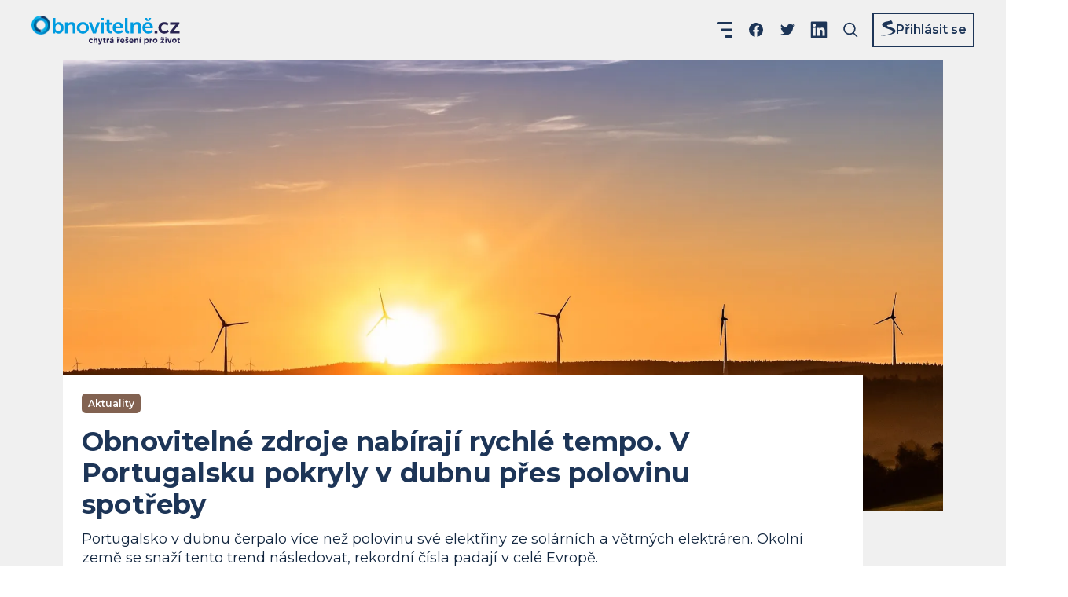

--- FILE ---
content_type: text/html; charset=utf-8
request_url: https://www.obnovitelne.cz/clanek/2487/obnovitelne-zdroje-nabiraji-rychle-tempo-v-portugalsku-pokryly-v-dubnu-pres-polovinu-spotreby
body_size: 28328
content:
<!DOCTYPE html><html lang="cs"><head><meta charSet="utf-8" data-next-head=""/><meta content="minimum-scale=1, initial-scale=1, width=device-width, shrink-to-fit=no" name="viewport" data-next-head=""/><script async="" crossorigin="anonymous" src="https://securepubads.g.doubleclick.net/tag/js/gpt.js" data-next-head=""></script><title data-next-head="">Obnovitelné zdroje nabírají rychlé tempo. V Portugalsku pokryly v dubnu přes polovinu spotřeby | Obnovitelně</title><meta content="Portugalsko v dubnu čerpalo více než polovinu své elektřiny ze solárních a větrných elektráren. Okolní země se snaží tento trend následovat, rekordní čísla padají v celé Evropě." name="description" data-next-head=""/><meta content="max-image-preview:large" name="robots" data-next-head=""/><link href="https://www.obnovitelne.cz/clanek/2487/obnovitelne-zdroje-nabiraji-rychle-tempo-v-portugalsku-pokryly-v-dubnu-pres-polovinu-spotreby" rel="canonical" data-next-head=""/><link as="image" href="/icons-generated/_icon-sprite.svg?v=d25bd2df322bdb12a660f0c7ab5a360f" rel="prefetch" type="image/svg+xml" data-next-head=""/><meta content="Obnovitelné zdroje nabírají rychlé tempo. V Portugalsku pokryly v dubnu přes polovinu spotřeby" property="og:title" data-next-head=""/><meta content="Portugalsko v dubnu čerpalo více než polovinu své elektřiny ze solárních a větrných elektráren. Okolní země se snaží tento trend následovat, rekordní čísla padají v celé Evropě." property="og:description" data-next-head=""/><meta content="http://www.obnovitelne.cz/generated/blog/3/b/3b10fc44-a3e1-4989-a08c-e78557b38e65_1200_630_cv_c_FFF_nt_x_jpg.jpg" property="og:image" data-next-head=""/><meta content="https://www.obnovitelne.cz/generated/blog/3/b/3b10fc44-a3e1-4989-a08c-e78557b38e65_1200_630_cv_c_FFF_nt_x_jpg.jpg" property="og:image:secure_url" data-next-head=""/><meta content="https://www.obnovitelne.cz/clanek/2487/obnovitelne-zdroje-nabiraji-rychle-tempo-v-portugalsku-pokryly-v-dubnu-pres-polovinu-spotreby" property="og:url" data-next-head=""/><meta content="Obnovitelně" property="og:site_name" data-next-head=""/><meta content="733851726799895" property="fb:app_id" data-next-head=""/><meta content="blog" property="og:type" data-next-head=""/><meta content="summary_large_image" name="twitter:card" data-next-head=""/><link href="/static/favicon/apple-touch-icon.png?v=kPvO8XYrp2" rel="apple-touch-icon" sizes="180x180" data-next-head=""/><link href="/static/favicon/favicon-32x32.png?v=kPvO8XYrp2" rel="icon" sizes="32x32" type="image/png" data-next-head=""/><link href="/static/favicon/favicon-16x16.png?v=kPvO8XYrp2" rel="icon" sizes="16x16" type="image/png" data-next-head=""/><link crossorigin="use-credentials" href="/static/favicon/site.webmanifest?v=kPvO8XYrp2" rel="manifest" data-next-head=""/><link color="#00a7e7" href="/static/favicon/safari-pinned-tab.svg?v=kPvO8XYrp2" rel="mask-icon" data-next-head=""/><link href="/static/favicon/favicon.ico?v=kPvO8XYrp2" rel="shortcut icon" data-next-head=""/><meta content="#ffffff" name="msapplication-TileColor" data-next-head=""/><meta content="/static/favicon/browserconfig.xml?v=kPvO8XYrp2" name="msapplication-config" data-next-head=""/><meta content="#ffffff" name="theme-color" data-next-head=""/><meta content="www.obnovitelne.cz/clanek/2487/obnovitelne-zdroje-nabiraji-rychle-tempo-v-portugalsku-pokryly-v-dubnu-pres-polovinu-spotreby" name="szn:permalink" data-next-head=""/><link rel="preload" href="/_next/static/media/1f173e5e25f3efee-s.p.woff2" as="font" type="font/woff2" crossorigin="anonymous" data-next-font="size-adjust"/><link rel="preload" href="/_next/static/media/904be59b21bd51cb-s.p.woff2" as="font" type="font/woff2" crossorigin="anonymous" data-next-font="size-adjust"/><link rel="preload" href="/_next/static/css/fca2300f575d7fbd.css" as="style" crossorigin="anonymous"/><link rel="preload" href="/_next/static/css/ef5c3f17048b68de.css" as="style" crossorigin="anonymous"/><meta name="sentry-trace" content="c36c473757dae031a22d226dabc7d8bc-d4d1aafa8c176818-0"/><meta name="baggage" content="sentry-environment=prod,sentry-public_key=9469016086bc43738d887886e4e57b84,sentry-trace_id=c36c473757dae031a22d226dabc7d8bc,sentry-sampled=false,sentry-sample_rand=0.832102401615598,sentry-sample_rate=0.1"/><link rel="stylesheet" href="/_next/static/css/fca2300f575d7fbd.css" crossorigin="anonymous" data-n-g=""/><link rel="stylesheet" href="/_next/static/css/ef5c3f17048b68de.css" crossorigin="anonymous" data-n-p=""/><noscript data-n-css=""></noscript><script defer="" crossorigin="anonymous" noModule="" src="/_next/static/chunks/polyfills-42372ed130431b0a.js"></script><script src="https://d21-a.sdn.cz/d_21/sl/3/loader.js" type="text/javascript" defer="" data-nscript="beforeInteractive" crossorigin="anonymous"></script><script src="//pocitadlolibise.seznam.cz/pocitadlolibise.js" defer="" data-nscript="beforeInteractive" crossorigin="anonymous"></script><script src="/_next/static/chunks/webpack-0c341df3fda83b0d.js" defer="" crossorigin="anonymous"></script><script src="/_next/static/chunks/framework-4b3b5838cb12c67d.js" defer="" crossorigin="anonymous"></script><script src="/_next/static/chunks/main-53dd96fa54406dae.js" defer="" crossorigin="anonymous"></script><script src="/_next/static/chunks/pages/_app-a7acb08b919a55de.js" defer="" crossorigin="anonymous"></script><script src="/_next/static/chunks/07c2d338-cd8d7ccd203d44fb.js" defer="" crossorigin="anonymous"></script><script src="/_next/static/chunks/53-40577d51b5c3cef2.js" defer="" crossorigin="anonymous"></script><script src="/_next/static/chunks/264-5eee9c2d7b62184a.js" defer="" crossorigin="anonymous"></script><script src="/_next/static/chunks/465-7545c24ca56c1b10.js" defer="" crossorigin="anonymous"></script><script src="/_next/static/chunks/717-a43ff140e86421e0.js" defer="" crossorigin="anonymous"></script><script src="/_next/static/chunks/54-b20b61cde21d4ce0.js" defer="" crossorigin="anonymous"></script><script src="/_next/static/chunks/56-2d43c8008cef1a1f.js" defer="" crossorigin="anonymous"></script><script src="/_next/static/chunks/70-17ba2967cbbbf625.js" defer="" crossorigin="anonymous"></script><script src="/_next/static/chunks/655-5b18db19ace5ec44.js" defer="" crossorigin="anonymous"></script><script src="/_next/static/chunks/pages/clanek/%5BarticleId%5D/%5Bslug%5D-d02202d2ee5bd51a.js" defer="" crossorigin="anonymous"></script><script src="/_next/static/hS_Kd65DQpf_IBFRWWJzX/_buildManifest.js" defer="" crossorigin="anonymous"></script><script src="/_next/static/hS_Kd65DQpf_IBFRWWJzX/_ssgManifest.js" defer="" crossorigin="anonymous"></script><style id="__jsx-3416244356">:root{--font-montserrat:'Montserrat', 'Montserrat Fallback'}</style><style data-styled="" data-styled-version="5.3.8">.eYLtPn{color:inherit;font-size:inherit;font-style:inherit;font-weight:inherit;-webkit-letter-spacing:inherit;-moz-letter-spacing:inherit;-ms-letter-spacing:inherit;letter-spacing:inherit;line-height:inherit;overflow-wrap:break-word;word-break:break-word;}/*!sc*/
.eYLtPn.eYLtPn{border:0;-webkit-clip:rect(0 0 0 0);clip:rect(0 0 0 0);height:1px;margin:1px;overflow:hidden;padding:0;position:absolute;white-space:nowrap;width:1px;}/*!sc*/
.cWGPUt{color:inherit;font-style:inherit;-webkit-letter-spacing:inherit;-moz-letter-spacing:inherit;-ms-letter-spacing:inherit;letter-spacing:inherit;overflow-wrap:break-word;word-break:break-word;font-size:0.75rem;line-height:1.25rem;font-weight:600;text-align:center;}/*!sc*/
.fsrupR{color:inherit;font-style:inherit;overflow-wrap:break-word;word-break:break-word;font-weight:700;-webkit-letter-spacing:0.00625em;-moz-letter-spacing:0.00625em;-ms-letter-spacing:0.00625em;letter-spacing:0.00625em;}/*!sc*/
.bBJmEI{font-style:inherit;-webkit-letter-spacing:inherit;-moz-letter-spacing:inherit;-ms-letter-spacing:inherit;letter-spacing:inherit;overflow-wrap:break-word;word-break:break-word;color:#12263F;font-weight:400;display:-webkit-box;-webkit-line-clamp:6;-webkit-box-orient:vertical;overflow:hidden;}/*!sc*/
.hmlgYJ{color:inherit;font-style:inherit;-webkit-letter-spacing:inherit;-moz-letter-spacing:inherit;-ms-letter-spacing:inherit;letter-spacing:inherit;overflow-wrap:break-word;word-break:break-word;font-size:0.875rem;line-height:1.25rem;font-weight:400;text-align:left;white-space:nowrap;}/*!sc*/
.htXPdG{color:inherit;font-size:inherit;font-style:inherit;font-weight:inherit;-webkit-letter-spacing:inherit;-moz-letter-spacing:inherit;-ms-letter-spacing:inherit;letter-spacing:inherit;line-height:inherit;overflow-wrap:break-word;word-break:break-word;text-align:center;}/*!sc*/
.FcZOq{color:inherit;font-style:inherit;-webkit-letter-spacing:inherit;-moz-letter-spacing:inherit;-ms-letter-spacing:inherit;letter-spacing:inherit;overflow-wrap:break-word;word-break:break-word;font-size:1.25rem;line-height:1.5rem;font-weight:700;text-align:left;display:-webkit-box;-webkit-line-clamp:2;-webkit-box-orient:vertical;overflow:hidden;}/*!sc*/
.htDPEI{font-style:inherit;-webkit-letter-spacing:inherit;-moz-letter-spacing:inherit;-ms-letter-spacing:inherit;letter-spacing:inherit;overflow-wrap:break-word;word-break:break-word;font-size:0.875rem;line-height:1.25rem;color:#383b41;font-weight:400;margin-top:0.25rem;display:-webkit-box;-webkit-line-clamp:4;-webkit-box-orient:vertical;overflow:hidden;}/*!sc*/
.bHdRUD{font-style:inherit;-webkit-letter-spacing:inherit;-moz-letter-spacing:inherit;-ms-letter-spacing:inherit;letter-spacing:inherit;overflow-wrap:break-word;word-break:break-word;font-size:1.5rem;line-height:1.75rem;color:#2897D0;font-weight:700;margin-top:0.5rem;}/*!sc*/
.iwSIYP{color:inherit;font-style:inherit;-webkit-letter-spacing:inherit;-moz-letter-spacing:inherit;-ms-letter-spacing:inherit;letter-spacing:inherit;overflow-wrap:break-word;word-break:break-word;font-size:1.75rem;line-height:2rem;font-weight:700;margin-top:1rem;}/*!sc*/
.eRtirz{font-style:inherit;font-weight:inherit;-webkit-letter-spacing:inherit;-moz-letter-spacing:inherit;-ms-letter-spacing:inherit;letter-spacing:inherit;overflow-wrap:break-word;word-break:break-word;font-size:1rem;line-height:1.5rem;color:#617692;white-space:nowrap;}/*!sc*/
.iQOlrX{color:inherit;font-style:inherit;-webkit-letter-spacing:inherit;-moz-letter-spacing:inherit;-ms-letter-spacing:inherit;letter-spacing:inherit;overflow-wrap:break-word;word-break:break-word;font-size:1rem;line-height:1.5rem;font-weight:700;margin-top:0.75rem;display:-webkit-box;-webkit-line-clamp:3;-webkit-box-orient:vertical;overflow:hidden;}/*!sc*/
.cMqDVi{font-style:inherit;-webkit-letter-spacing:inherit;-moz-letter-spacing:inherit;-ms-letter-spacing:inherit;letter-spacing:inherit;overflow-wrap:break-word;word-break:break-word;font-size:0.875rem;line-height:1.25rem;color:#1d3557;font-weight:400;margin-top:0.25rem;display:-webkit-box;-webkit-line-clamp:4;-webkit-box-orient:vertical;overflow:hidden;}/*!sc*/
.dzdYfC{font-style:inherit;overflow-wrap:break-word;word-break:break-word;color:#1d3557;font-weight:700;-webkit-letter-spacing:0.00625em;-moz-letter-spacing:0.00625em;-ms-letter-spacing:0.00625em;letter-spacing:0.00625em;}/*!sc*/
data-styled.g1[id="sc-4de5bdab-0"]{content:"eYLtPn,cWGPUt,fsrupR,bBJmEI,hmlgYJ,htXPdG,FcZOq,htDPEI,bHdRUD,iwSIYP,eRtirz,iQOlrX,cMqDVi,dzdYfC,"}/*!sc*/
.HDBBn{overflow:hidden;text-overflow:ellipsis;white-space:nowrap;word-wrap:normal;color:inherit;display:inline-block;font-size:0.875rem;font-style:inherit;font-weight:600;-webkit-letter-spacing:-0.0078125em;-moz-letter-spacing:-0.0078125em;-ms-letter-spacing:-0.0078125em;letter-spacing:-0.0078125em;line-height:1.25rem;max-width:100%;min-width:0;}/*!sc*/
data-styled.g2[id="sc-dbf30375-0"]{content:"HDBBn,"}/*!sc*/
.dUzSui{-webkit-align-items:center;-webkit-box-align:center;-ms-flex-align:center;align-items:center;border-radius:0.3125rem;box-sizing:border-box;display:-webkit-inline-box;display:-webkit-inline-flex;display:-ms-inline-flexbox;display:inline-flex;height:2.25rem;-webkit-box-pack:center;-webkit-justify-content:center;-ms-flex-pack:center;justify-content:center;max-width:100%;min-width:0;text-align:center;-webkit-text-decoration:none;text-decoration:none;padding-left:1rem;padding-right:1rem;background-color:#1d3557;color:#fff;-webkit-transition:background-color 400ms ease-in-out;transition:background-color 400ms ease-in-out;}/*!sc*/
.dUzSui:focus{outline:none;}/*!sc*/
.dUzSui.is-hoverable{cursor:pointer;}/*!sc*/
.dUzSui.is-hoverable.focus-visible .sc-dbf30375-0{outline:auto;outline-offset:0.1875rem;}/*!sc*/
.dUzSui[aria-disabled="true"]{opacity:0.5;outline:0;pointer-events:none;}/*!sc*/
.dUzSui[aria-busy="true"]{pointer-events:none;}/*!sc*/
.dUzSui[aria-busy="true"] “ .ui-button__content-container{opacity:0;}/*!sc*/
.dUzSui.is-hoverable:active,.dUzSui.is-hoverable:hover{background-color:rgba(25,45,74,1);color:#fff;}/*!sc*/
.nGUnJ{-webkit-align-items:center;-webkit-box-align:center;-ms-flex-align:center;align-items:center;border-radius:0.3125rem;box-sizing:border-box;display:-webkit-inline-box;display:-webkit-inline-flex;display:-ms-inline-flexbox;display:inline-flex;height:2.25rem;-webkit-box-pack:center;-webkit-justify-content:center;-ms-flex-pack:center;justify-content:center;max-width:100%;min-width:0;text-align:center;-webkit-text-decoration:none;text-decoration:none;padding-left:1rem;padding-right:1rem;border:0.125rem solid #1d3557;color:#1d3557;-webkit-transition:color 400ms ease-in-out,border-color 400ms ease-in-out;transition:color 400ms ease-in-out,border-color 400ms ease-in-out;}/*!sc*/
.nGUnJ:focus{outline:none;}/*!sc*/
.nGUnJ.is-hoverable{cursor:pointer;}/*!sc*/
.nGUnJ.is-hoverable.focus-visible .sc-dbf30375-0{outline:auto;outline-offset:0.1875rem;}/*!sc*/
.nGUnJ[aria-disabled="true"]{opacity:0.5;outline:0;pointer-events:none;}/*!sc*/
.nGUnJ[aria-busy="true"]{pointer-events:none;}/*!sc*/
.nGUnJ[aria-busy="true"] “ .ui-button__content-container{opacity:0;}/*!sc*/
.nGUnJ.is-hoverable:active,.nGUnJ.is-hoverable:hover{border:0.125rem solid rgba(25,45,74,1);color:rgba(25,45,74,1);}/*!sc*/
.bsSmtl{-webkit-align-items:center;-webkit-box-align:center;-ms-flex-align:center;align-items:center;border-radius:0.3125rem;box-sizing:border-box;display:-webkit-inline-box;display:-webkit-inline-flex;display:-ms-inline-flexbox;display:inline-flex;height:2.25rem;-webkit-box-pack:center;-webkit-justify-content:center;-ms-flex-pack:center;justify-content:center;max-width:100%;min-width:0;text-align:center;-webkit-text-decoration:none;text-decoration:none;padding-left:1rem;padding-right:1rem;border:0.125rem solid #2897D0;color:#2897D0;-webkit-transition:color 400ms ease-in-out,border-color 400ms ease-in-out;transition:color 400ms ease-in-out,border-color 400ms ease-in-out;}/*!sc*/
.bsSmtl:focus{outline:none;}/*!sc*/
.bsSmtl.is-hoverable{cursor:pointer;}/*!sc*/
.bsSmtl.is-hoverable.focus-visible .sc-dbf30375-0{outline:auto;outline-offset:0.1875rem;}/*!sc*/
.bsSmtl[aria-disabled="true"]{opacity:0.5;outline:0;pointer-events:none;}/*!sc*/
.bsSmtl[aria-busy="true"]{pointer-events:none;}/*!sc*/
.bsSmtl[aria-busy="true"] “ .ui-button__content-container{opacity:0;}/*!sc*/
.bsSmtl.is-hoverable:active,.bsSmtl.is-hoverable:hover{border:0.125rem solid rgba(34,128,177,1);color:rgba(34,128,177,1);}/*!sc*/
data-styled.g3[id="sc-dbf30375-1"]{content:"dUzSui,nGUnJ,bsSmtl,"}/*!sc*/
.cwmrHC{-webkit-text-decoration:none;text-decoration:none;-webkit-transition:color 400ms ease-in-out;transition:color 400ms ease-in-out;overflow-wrap:break-word;word-break:break-word;color:#fff;}/*!sc*/
.cwmrHC:focus{outline:none;}/*!sc*/
.cwmrHC.is-hoverable{cursor:pointer;}/*!sc*/
.cwmrHC.is-hoverable.focus-visible{outline:auto;}/*!sc*/
.cwmrHC[aria-disabled="true"]{opacity:0.5;outline-style:none;pointer-events:none;}/*!sc*/
.cwmrHC[aria-busy="true"]{opacity:0.5;pointer-events:none;}/*!sc*/
.cwmrHC.is-hoverable:active,.cwmrHC.is-hoverable:hover{color:rgba(255,255,255,0.7);}/*!sc*/
.cwmrHC.focus-visible{color:rgba(255,255,255,0.7);}/*!sc*/
.fntikz{-webkit-text-decoration:none;text-decoration:none;-webkit-transition:color 400ms ease-in-out;transition:color 400ms ease-in-out;overflow-wrap:break-word;word-break:break-word;font-weight:600;color:#1d3557;}/*!sc*/
.fntikz:focus{outline:none;}/*!sc*/
.fntikz.is-hoverable{cursor:pointer;}/*!sc*/
.fntikz.is-hoverable.focus-visible{outline:auto;}/*!sc*/
.fntikz[aria-disabled="true"]{opacity:0.5;outline-style:none;pointer-events:none;}/*!sc*/
.fntikz[aria-busy="true"]{opacity:0.5;pointer-events:none;}/*!sc*/
.fntikz.is-hoverable:active,.fntikz.is-hoverable:hover{color:#2897D0;}/*!sc*/
.fntikz.focus-visible{color:#2897D0;}/*!sc*/
.KMnzt{-webkit-text-decoration:none;text-decoration:none;-webkit-transition:color 400ms ease-in-out;transition:color 400ms ease-in-out;overflow-wrap:break-word;word-break:break-word;color:#1d3557;}/*!sc*/
.KMnzt:focus{outline:none;}/*!sc*/
.KMnzt.is-hoverable{cursor:pointer;}/*!sc*/
.KMnzt.is-hoverable.focus-visible{outline:auto;}/*!sc*/
.KMnzt[aria-disabled="true"]{opacity:0.5;outline-style:none;pointer-events:none;}/*!sc*/
.KMnzt[aria-busy="true"]{opacity:0.5;pointer-events:none;}/*!sc*/
.KMnzt.is-hoverable:active,.KMnzt.is-hoverable:hover{color:#2897D0;}/*!sc*/
.KMnzt.focus-visible{color:#2897D0;}/*!sc*/
.gdWrCW{-webkit-text-decoration:none;text-decoration:none;-webkit-transition:color 400ms ease-in-out;transition:color 400ms ease-in-out;overflow-wrap:break-word;word-break:break-word;color:#2897D0;}/*!sc*/
.gdWrCW:focus{outline:none;}/*!sc*/
.gdWrCW.is-hoverable{cursor:pointer;-webkit-text-decoration:underline;text-decoration:underline;}/*!sc*/
.gdWrCW.is-hoverable.focus-visible{outline:auto;}/*!sc*/
.gdWrCW[aria-disabled="true"]{opacity:0.5;outline-style:none;pointer-events:none;}/*!sc*/
.gdWrCW[aria-busy="true"]{opacity:0.5;pointer-events:none;}/*!sc*/
.gdWrCW.is-hoverable:active,.gdWrCW.is-hoverable:hover{color:rgba(28,106,146,1);}/*!sc*/
.gdWrCW.focus-visible{color:rgba(28,106,146,1);}/*!sc*/
.dJqxLG{-webkit-text-decoration:none;text-decoration:none;-webkit-transition:color 400ms ease-in-out;transition:color 400ms ease-in-out;overflow-wrap:break-word;word-break:break-word;font-weight:400;color:#fff;}/*!sc*/
.dJqxLG:focus{outline:none;}/*!sc*/
.dJqxLG.is-hoverable{cursor:pointer;}/*!sc*/
.dJqxLG.is-hoverable.focus-visible{outline:auto;}/*!sc*/
.dJqxLG[aria-disabled="true"]{opacity:0.5;outline-style:none;pointer-events:none;}/*!sc*/
.dJqxLG[aria-busy="true"]{opacity:0.5;pointer-events:none;}/*!sc*/
.dJqxLG.is-hoverable:active,.dJqxLG.is-hoverable:hover{color:rgba(255,255,255,0.7);}/*!sc*/
.dJqxLG.focus-visible{color:rgba(255,255,255,0.7);}/*!sc*/
data-styled.g4[id="sc-86fbbb5b-0"]{content:"cwmrHC,fntikz,KMnzt,gdWrCW,dJqxLG,"}/*!sc*/
.cbYnQU{-webkit-align-items:center;-webkit-box-align:center;-ms-flex-align:center;align-items:center;display:-webkit-inline-box;display:-webkit-inline-flex;display:-ms-inline-flexbox;display:inline-flex;height:1.5rem;-webkit-text-decoration:none;text-decoration:none;-webkit-transition:color 400ms ease-in-out;transition:color 400ms ease-in-out;width:1.5rem;margin-left:1rem;color:#1d3557;}/*!sc*/
.cbYnQU .interactive-icon__inner{-webkit-align-items:center;-webkit-box-align:center;-ms-flex-align:center;align-items:center;display:-webkit-box;display:-webkit-flex;display:-ms-flexbox;display:flex;-webkit-box-pack:center;-webkit-justify-content:center;-ms-flex-pack:center;justify-content:center;margin:-0.5rem;padding:0.5rem;}/*!sc*/
.cbYnQU:focus{outline:none;}/*!sc*/
.cbYnQU.is-hoverable{cursor:pointer;}/*!sc*/
.cbYnQU.is-hoverable.focus-visible{outline:auto;}/*!sc*/
.cbYnQU[aria-disabled="true"]{opacity:0.5;outline-style:none;pointer-events:none;}/*!sc*/
.cbYnQU[aria-busy="true"]{opacity:0.5;pointer-events:none;}/*!sc*/
.cbYnQU.is-hoverable:active,.cbYnQU.is-hoverable:hover{color:#2897D0;}/*!sc*/
.cbYnQU.focus-visible{color:#2897D0;}/*!sc*/
@media (max-width:35.9375em){.cbYnQU.cbYnQU{display:none !important;}}/*!sc*/
.cQWcsw{-webkit-align-items:center;-webkit-box-align:center;-ms-flex-align:center;align-items:center;display:-webkit-inline-box;display:-webkit-inline-flex;display:-ms-inline-flexbox;display:inline-flex;height:1.5rem;-webkit-text-decoration:none;text-decoration:none;-webkit-transition:color 400ms ease-in-out;transition:color 400ms ease-in-out;width:1.5rem;margin-left:1rem;color:#1d3557;}/*!sc*/
.cQWcsw .interactive-icon__inner{-webkit-align-items:center;-webkit-box-align:center;-ms-flex-align:center;align-items:center;display:-webkit-box;display:-webkit-flex;display:-ms-flexbox;display:flex;-webkit-box-pack:center;-webkit-justify-content:center;-ms-flex-pack:center;justify-content:center;margin:-0.5rem;padding:0.5rem;}/*!sc*/
.cQWcsw:focus{outline:none;}/*!sc*/
.cQWcsw.is-hoverable{cursor:pointer;}/*!sc*/
.cQWcsw.is-hoverable.focus-visible{outline:auto;}/*!sc*/
.cQWcsw[aria-disabled="true"]{opacity:0.5;outline-style:none;pointer-events:none;}/*!sc*/
.cQWcsw[aria-busy="true"]{opacity:0.5;pointer-events:none;}/*!sc*/
.cQWcsw.is-hoverable:active,.cQWcsw.is-hoverable:hover{color:#2897D0;}/*!sc*/
.cQWcsw.focus-visible{color:#2897D0;}/*!sc*/
.xriFI{-webkit-align-items:center;-webkit-box-align:center;-ms-flex-align:center;align-items:center;display:-webkit-inline-box;display:-webkit-inline-flex;display:-ms-inline-flexbox;display:inline-flex;height:1.5rem;-webkit-text-decoration:none;text-decoration:none;-webkit-transition:color 400ms ease-in-out;transition:color 400ms ease-in-out;width:1.5rem;color:#1d3557;}/*!sc*/
.xriFI .interactive-icon__inner{-webkit-align-items:center;-webkit-box-align:center;-ms-flex-align:center;align-items:center;display:-webkit-box;display:-webkit-flex;display:-ms-flexbox;display:flex;-webkit-box-pack:center;-webkit-justify-content:center;-ms-flex-pack:center;justify-content:center;margin:-0.5rem;padding:0.5rem;}/*!sc*/
.xriFI:focus{outline:none;}/*!sc*/
.xriFI.is-hoverable{cursor:pointer;}/*!sc*/
.xriFI.is-hoverable.focus-visible{outline:auto;}/*!sc*/
.xriFI[aria-disabled="true"]{opacity:0.5;outline-style:none;pointer-events:none;}/*!sc*/
.xriFI[aria-busy="true"]{opacity:0.5;pointer-events:none;}/*!sc*/
.xriFI.is-hoverable:active,.xriFI.is-hoverable:hover{color:#2897D0;}/*!sc*/
.xriFI.focus-visible{color:#2897D0;}/*!sc*/
@media (min-width:90em){.xriFI.xriFI{display:none !important;}}/*!sc*/
.xriFI.xriFI [class*="hamburger-prick"]{-webkit-transition:opacity 400ms ease-in-out,-webkit-transform 400ms ease-in-out;-webkit-transition:opacity 400ms ease-in-out,transform 400ms ease-in-out;transition:opacity 400ms ease-in-out,transform 400ms ease-in-out;-webkit-transform-origin:center;-ms-transform-origin:center;transform-origin:center;}/*!sc*/
@supports (-ms-ime-align:auto){.xriFI.xriFI [class*="hamburger-prick"]{-webkit-transition:none;transition:none;}}/*!sc*/
.xriFI.xriFI [class*="hamburger-prick--bottom"]{-webkit-transform-origin:right;-ms-transform-origin:right;transform-origin:right;}/*!sc*/
.xriFI.xriFI [class*="hamburger-prick--ghost-bottom"]{opacity:0;-webkit-transform:scaleX(0);-ms-transform:scaleX(0);transform:scaleX(0);}/*!sc*/
.xriFI.xriFI[aria-expanded="true"] [class*="hamburger-prick--top"]{-webkit-transform:rotate(45deg) translateY(14.17px);-ms-transform:rotate(45deg) translateY(14.17px);transform:rotate(45deg) translateY(14.17px);}/*!sc*/
.xriFI.xriFI[aria-expanded="true"] [class*="hamburger-prick--middle"]{opacity:0;-webkit-transform:scale(0,0);-ms-transform:scale(0,0);transform:scale(0,0);}/*!sc*/
.xriFI.xriFI[aria-expanded="true"] [class*="hamburger-prick--bottom"]{opacity:0;-webkit-transform:rotate(45deg);-ms-transform:rotate(45deg);transform:rotate(45deg);}/*!sc*/
.xriFI.xriFI[aria-expanded="true"] [class*="hamburger-prick--ghost-bottom"]{opacity:1;-webkit-transform:scaleX(1) rotate(-45deg) translateY(-14.17px);-ms-transform:scaleX(1) rotate(-45deg) translateY(-14.17px);transform:scaleX(1) rotate(-45deg) translateY(-14.17px);}/*!sc*/
data-styled.g5[id="sc-7a7872f0-0"]{content:"cbYnQU,cQWcsw,xriFI,"}/*!sc*/
.bZjmBk{display:block;min-width:0;width:100%;margin-top:2rem;}/*!sc*/
.gxDaCE{display:block;min-width:0;width:100%;}/*!sc*/
data-styled.g6[id="sc-88826b27-0"]{content:"bZjmBk,gxDaCE,"}/*!sc*/
.biFvGF{-webkit-backface-visibility:hidden;backface-visibility:hidden;border-style:none;border-bottom:1px solid #1d3557;display:block;margin:0;pointer-events:none;width:100%;border-bottom-color:#2897D0;}/*!sc*/
.bhByAu{-webkit-backface-visibility:hidden;backface-visibility:hidden;border-style:none;border-bottom:1px solid #1d3557;display:block;margin:0;pointer-events:none;width:100%;}/*!sc*/
data-styled.g7[id="sc-ff9bbb6a-0"]{content:"biFvGF,bhByAu,"}/*!sc*/
.fqSrxR{-webkit-align-items:center;-webkit-box-align:center;-ms-flex-align:center;align-items:center;display:-webkit-inline-box;display:-webkit-inline-flex;display:-ms-inline-flexbox;display:inline-flex;min-width:0;max-width:100%;-webkit-text-decoration:none;text-decoration:none;-webkit-transition:color 400ms ease-in-out;transition:color 400ms ease-in-out;color:#1d3557;}/*!sc*/
.fqSrxR:focus{outline:none;}/*!sc*/
.fqSrxR.is-hoverable{cursor:pointer;}/*!sc*/
.fqSrxR.is-hoverable.focus-visible{outline:auto;}/*!sc*/
.fqSrxR[aria-disabled="true"]{opacity:0.5;outline-style:none;pointer-events:none;}/*!sc*/
.fqSrxR[aria-busy="true"]{opacity:0.5;pointer-events:none;}/*!sc*/
.fqSrxR.is-hoverable:active,.fqSrxR.is-hoverable:hover{color:#2897D0;}/*!sc*/
.fqSrxR.focus-visible{color:#2897D0;}/*!sc*/
data-styled.g9[id="sc-3292b392-1"]{content:"fqSrxR,"}/*!sc*/
</style></head><body><script data-cmp-ab="1" id="transfer-session-storage" src="/transfer-session-storage.min.js"></script><link rel="preload" as="image" imageSrcSet="/static/images/logo/logo-circle.png 1x, /static/images/logo/logo-circle@2x.png 2x, /static/images/logo/logo-circle@3x.png 3x"/><link rel="preload" as="image" imageSrcSet="/static/images/logo/logo-circle-t.png 1x, /static/images/logo/logo-circle-t@2x.png 2x, /static/images/logo/logo-circle-t@3x.png 3x"/><link rel="preload" as="image" href="/static/images/footer-uxf-logo.svg"/><div id="__next"><div class="relative flex min-h-screen flex-col bg-bgGray"><nav class="flex h-[76px] shrink-0 items-center justify-between px-6 md:px-10 xxl:h-[176px] xxl:pt-2"><div class="shrink-0"><a aria-busy="false" aria-disabled="false" class="is-hoverable sc-86fbbb5b-0 cwmrHC" href="/"><svg aria-labelledby="svg__navbar-logo__title" class="h-8 w-[130px] sm:w-40 md:h-[37px] md:w-[189px]" id="navbar-logo" preserveAspectRatio="xMidYMid meet" role="img" viewBox="0 0 189 37"><title id="svg__navbar-logo__title">Obnovitelně.cz – chytrá řešení pro život</title><foreignObject height="25" requiredFeatures="http://www.w3.org/TR/SVG11/feature#Extensibility" width="24" x="0" y="0"><img alt="" class="block" height="25" src="/static/images/logo/logo-circle.png" srcSet="/static/images/logo/logo-circle.png 1x, /static/images/logo/logo-circle@2x.png 2x, /static/images/logo/logo-circle@3x.png 3x" width="24"/></foreignObject><path d="M143.996 3.03h2.875l1.366 2.213h.048l1.372-2.213h2.869l-2.541 3.722h-3.49zm4.348 5.118c4.026 0 6.185 2.929 6.185 6.62 0 .412-.083 1.343-.083 1.343h-9.633c.22 2.434 2.111 3.692 4.175 3.692a6.894 6.894 0 0 0 4.068-1.533l1.342 2.493a8.725 8.725 0 0 1-5.613 1.999c-4.623 0-7.498-3.34-7.498-7.307-.029-4.301 2.899-7.307 7.057-7.307zm-.078 2.678c1.527 0 2.708 1.014 2.762 2.905h-6.102a3.25 3.25 0 0 1 3.34-2.905zm-21.993-2.35h3.341v1.616a8.014 8.014 0 0 1-.06.955h.06a5.416 5.416 0 0 1 4.951-2.9c3.095 0 4.843 1.611 4.843 5.31v8.977h-3.448v-8.268c0-1.694-.435-2.845-2.218-2.845a3.846 3.846 0 0 0-3.746 2.845 5.89 5.89 0 0 0-.245 1.861v6.407h-3.478zM118.908 3h3.448v14.56c0 1.533.519 1.915 1.426 1.915h.518v3.036c-.363.054-.73.082-1.097.084-1.915 0-4.295-.495-4.295-4.492zm-2.273 11.769c0-3.692-2.159-6.621-6.185-6.621-4.158 0-7.087 3.006-7.098 7.307 0 3.967 2.875 7.307 7.497 7.307a8.724 8.724 0 0 0 5.613-1.998l-1.342-2.494a6.896 6.896 0 0 1-4.026 1.533c-2.064 0-3.955-1.258-4.175-3.692h9.633s.083-.93.083-1.342zm-6.263-3.943c1.527 0 2.708 1.014 2.761 2.905h-6.102a3.252 3.252 0 0 1 3.341-2.905zm-14.704.633h-1.79V8.667h1.892V4.67h3.394v3.997h3.173v2.768h-3.173v5.416c0 2.302 1.789 2.63 2.762 2.63.21.003.419-.015.626-.053v3.036c-.351.06-.706.088-1.062.083-1.944 0-5.804-.596-5.804-5.255zM91.958 3H88.51v3.096h3.447zm.03 5.476H88.51v13.958h3.477zm-19.04 0h3.668l2.905 8.649c.268.817.459 2.105.489 2.105h.053c.03 0 .221-1.288.495-2.105l2.9-8.65h3.668l-5.01 13.958h-4.104zm.113 6.979c0-4.27-3.418-7.307-7.69-7.307-4.258 0-7.658 3.012-7.658 7.307s3.448 7.307 7.689 7.307c4.24 0 7.659-3.036 7.659-7.307zm-3.51 1.787a4.355 4.355 0 0 1-4.15 2.561h-.03a4.175 4.175 0 0 1-4.145-4.348 4.354 4.354 0 1 1 8.324 1.787zM42.835 8.476h3.34v1.616c0 .32-.018.638-.053.955h.053a5.416 5.416 0 0 1 4.951-2.9c3.096 0 4.844 1.611 4.844 5.31v8.977h-3.448v-8.268c0-1.694-.435-2.845-2.213-2.845a3.854 3.854 0 0 0-3.752 2.845 5.907 5.907 0 0 0-.244 1.861v6.407h-3.478ZM30.507 3H27.03L27 22.452h3.287v-.794c0-.32-.017-.641-.054-.96h.054a4.921 4.921 0 0 0 4.175 2.082c3.698 0 6.406-2.875 6.406-7.307 0-4.325-2.41-7.307-6.185-7.307a4.921 4.921 0 0 0-4.176 2.022h-.053s.053-.507.053-1.193zm6.872 12.509c0 2.761-1.586 4.324-3.507 4.324-2.326 0-3.472-2.135-3.472-4.295 0-3.095 1.712-4.408 3.502-4.408 2.052 0 3.477 1.724 3.477 4.379z" fill="#009be0" fill-rule="evenodd"></path><path d="M186.092 33.314v-2.577h-.651v-1.324h.651v-1.42h1.562v1.402h1.289v1.342h-1.289v2.338c0 .358.155.531.501.531.268.002.531-.065.764-.197v1.247c-.37.217-.794.327-1.223.316-.96-.018-1.604-.394-1.604-1.658zm-6.344-3.212a2.87 2.87 0 0 0-.889 2.055l.012-.024a2.983 2.983 0 0 0 5.917 0 2.839 2.839 0 0 0-2.946-2.822 2.87 2.87 0 0 0-2.094.791zm3.1.997c.271.284.415.665.401 1.057a1.404 1.404 0 0 1-1.42 1.486 1.45 1.45 0 0 1-1.437-1.51 1.395 1.395 0 0 1 1.419-1.485c.393.005.766.168 1.037.452zm-10.036-1.705h1.647l1.223 3.663 1.234-3.663h1.611l-2.153 5.518h-1.408zm-.822-1.98h-1.635v1.378h1.635zm-.043 1.981h-1.551v5.47h1.551zm-5.976-.603h1.474l1.27-1.605h-1.193l-.805.674-.805-.674h-1.193zm1.187 1.855-2.828 3.126-.018 1.091h4.772v-1.258h-2.839l2.839-3.12v-1.092h-4.664v1.253zm-11.859-.545a2.87 2.87 0 0 0-.889 2.055l.012-.024a2.983 2.983 0 0 0 5.917 0 2.839 2.839 0 0 0-2.946-2.822 2.868 2.868 0 0 0-2.094.791zm3.1.997c.271.284.415.665.401 1.057a1.404 1.404 0 0 1-1.42 1.486 1.45 1.45 0 0 1-1.438-1.51 1.396 1.396 0 0 1 1.42-1.485c.392.005.766.168 1.037.452zm-7.938-1.704h1.551v1.097a1.683 1.683 0 0 1 1.742-1.193v1.622h-.101c-1.032 0-1.665.597-1.665 1.927v2.022h-1.55zm-5.398 0h-1.551v7.074h1.551v-2.344a2.11 2.11 0 0 0 1.706.817c1.294 0 2.487-1.002 2.487-2.827s-1.217-2.822-2.487-2.822a2.003 2.003 0 0 0-1.706.883zm2.017 1.434c.44.281.677.792.608 1.31a1.344 1.344 0 0 1-2.052 1.31 1.34 1.34 0 0 1-.608-1.31 1.34 1.34 0 0 1 2.052-1.31zm-7.003-3.224-1.336-.596-1.139 1.783h1.139zm-1.079 1.79h-1.551v5.47h1.551zm-8.012 0h1.551v.775c.353-.54.953-.87 1.599-.877 1.193 0 1.861.776 1.861 2.029v3.543h-1.551V31.81c0-.734-.352-1.11-.942-1.11-.591 0-.967.376-.967 1.11v3.054h-1.551zm-5.813.763a2.728 2.728 0 0 0-.749 1.998l.018.054a2.893 2.893 0 0 0 5.094 1.79l-.888-.788a1.791 1.791 0 0 1-1.325.56 1.258 1.258 0 0 1-1.336-1.067h3.806v-.411c0-1.57-.835-2.983-2.66-2.983a2.728 2.728 0 0 0-1.96.847zm1.96.376a1.193 1.193 0 0 1 1.151 1.163h-2.344a1.222 1.222 0 0 1 1.193-1.163zm-6.411-1.765h1.467l1.276-1.605h-1.193l-.805.674-.805-.674h-1.193zm-.931 4.348-.662 1.02c.659.53 1.475.828 2.32.847 1.181 0 2.088-.596 2.088-1.79 0-.996-.883-1.365-1.652-1.622l-.167-.056c-.518-.175-.943-.319-.943-.594 0-.215.215-.382.597-.382a3.274 3.274 0 0 1 1.479.513l.597-1.073a3.772 3.772 0 0 0-2.04-.633c-1.104 0-2.005.62-2.005 1.736 0 1.05.871 1.42 1.635 1.646.063.02.126.037.188.055.52.15.945.274.945.578 0 .244-.203.411-.65.411a3.114 3.114 0 0 1-1.73-.656zm-6.02-2.96a2.72 2.72 0 0 0-.745 2l.018.053a2.887 2.887 0 0 0 5.088 1.79l-.888-.788a1.791 1.791 0 0 1-1.325.56 1.265 1.265 0 0 1-1.336-1.067h3.806v-.412c0-1.568-.835-2.982-2.661-2.982a2.72 2.72 0 0 0-1.957.847zm1.957.377a1.193 1.193 0 0 1 1.151 1.163h-2.344a1.223 1.223 0 0 1 1.193-1.163zm-5.809-1.742h1.467l1.277-1.605h-1.193l-.806.674-.811-.674h-1.193zm.632.597H109v5.475h1.551v-2.022c0-1.33.632-1.926 1.664-1.926h.084v-1.623a1.694 1.694 0 0 0-1.748 1.193zm-6.423-1.826-1.336-.596-1.151 1.82h1.163zm-4.546 5.727c0-1.193.907-1.748 2.201-1.748.455-.003.908.073 1.336.227v-.096c0-.638-.393-.996-1.193-.996-.517 0-1.03.102-1.509.298l-.388-1.193a4.865 4.865 0 0 1 2.118-.435 2.529 2.529 0 0 1 1.849.596c.425.48.64 1.109.597 1.748v3.173h-1.498v-.596a2.116 2.116 0 0 1-1.652.698c-1.014 0-1.861-.597-1.861-1.676zm3.58-.358v-.275a2.479 2.479 0 0 0-.991-.202c-.662 0-1.073.262-1.073.751 0 .418.352.662.847.662.709.024 1.199-.375 1.199-.936zm-7.369-3.537h1.55v1.097a1.682 1.682 0 0 1 1.743-1.193v1.622h-.078c-1.032 0-1.664.597-1.664 1.927v2.022h-1.551Zm-4.074 3.919v-2.577h-.657v-1.324h.657v-1.42h1.55v1.402h1.283v1.342h-1.283v2.338c0 .358.15.531.496.531.269.002.534-.066.77-.197v1.247a2.32 2.32 0 0 1-1.23.316c-.948-.018-1.586-.394-1.586-1.658zm-6.602 2.833.519-1.122c.2.125.427.199.662.215a.519.519 0 0 0 .543-.358l-2.142-5.487h1.64l1.247 3.722 1.193-3.722h1.61l-2.099 5.6c-.417 1.11-.87 1.528-1.79 1.528a2.594 2.594 0 0 1-1.383-.376zm-6.086-8.732h1.551v2.755a1.939 1.939 0 0 1 1.605-.876c1.193 0 1.855.775 1.855 2.028v3.543H82.49V31.81c0-.734-.346-1.11-.937-1.11-.59 0-.972.376-.972 1.11v3.054h-1.55zm-6.066 4.742a2.803 2.803 0 0 1 2.863-2.846c.833-.049 1.641.29 2.19.919l-.955 1.02a1.587 1.587 0 0 0-1.24-.597 1.396 1.396 0 0 0-1.33 1.486 1.402 1.402 0 0 0 1.389 1.509 1.742 1.742 0 0 0 1.253-.597l.912.919a2.899 2.899 0 0 1-5.082-1.831Zm103.199-11.56 6.269-7.856c.364-.46.763-.89 1.193-1.289V11.4c-.428.042-.858.06-1.288.053h-5.9V8.5h11.877v1.884l-6.27 7.826c-.36.463-.759.894-1.193 1.289v.054a7.375 7.375 0 0 1 1.313-.084h6.346v2.982h-12.347Zm-7.003-12.45c3.645 0 5.369 2.077 5.369 2.077l-1.533 2.386a5.489 5.489 0 0 0-3.645-1.51 4.175 4.175 0 0 0-4.241 4.325 4.25 4.25 0 0 0 4.355 4.378 6.432 6.432 0 0 0 4.104-1.79l1.342 2.464a7.954 7.954 0 0 1-5.751 2.273c-4.622 0-7.581-3.257-7.581-7.307 0-4.05 2.965-7.295 7.581-7.295zm-12.485 10.81h3.477v3.477h-3.477z" fill="#282351"></path></svg></a></div><div class="flex max-xxl:hidden"><div class="flex items-center"><div class="relative flex"><a aria-busy="false" aria-disabled="false" class="is-hoverable sc-86fbbb5b-0 fntikz mr-3.5 xxl:mr-5 3xl:mr-10" href="/category/1/aktuality"><span class="text-body">Aktuality</span></a><a aria-busy="false" aria-disabled="false" class="is-hoverable sc-86fbbb5b-0 fntikz mr-3.5 xxl:mr-5 3xl:mr-10" href="/category/5/nazory"><span class="text-body">Názory</span></a><a aria-busy="false" aria-disabled="false" class="is-hoverable sc-86fbbb5b-0 fntikz mr-3.5 xxl:mr-5 3xl:mr-10" href="/category/3/rozhovory"><span class="text-body">Rozhovory</span></a><a aria-busy="false" aria-disabled="false" class="is-hoverable sc-86fbbb5b-0 fntikz mr-3.5 xxl:mr-5 3xl:mr-10" href="/category/6/moderni-firmy"><span class="text-body">Moderní firmy</span></a><a aria-busy="false" aria-disabled="false" class="is-hoverable sc-86fbbb5b-0 fntikz mr-3.5 xxl:mr-5 3xl:mr-10" href="/category/7/pod-proudem"><span class="text-body">Pod proudem</span></a><a aria-busy="false" aria-disabled="false" class="is-hoverable sc-86fbbb5b-0 fntikz mr-3.5 xxl:mr-5 3xl:mr-10" href="/category/8/moderni-bydleni"><span class="text-body">Moderní bydlení</span></a><div aria-expanded="false" class="max-xl:hidden" title="Zobrazit více" data-headlessui-state=""><a aria-busy="false" aria-disabled="false" class="is-hoverable sc-86fbbb5b-0 KMnzt mr-4 flex items-center font-semibold" role="button" tabindex="0">Více<svg class="uxf-icon ml-2 shrink-0 transition-transform duration-300 " preserveAspectRatio="xMidYMid meet" role="img" style="--i-h:0.75rem;--i-w:0.75rem" viewBox="0 0 12 12"><use xlink:href="/icons-generated/_icon-sprite.svg?v=d25bd2df322bdb12a660f0c7ab5a360f#icon-sprite--chevronDown"></use></svg></a></div></div><a aria-busy="false" aria-disabled="false" class="is-hoverable sc-7a7872f0-0 cbYnQU" href="https://www.facebook.com/obnovitelne.cz/" rel="noopener noreferrer" target="_blank" title="Facebook"><span class="interactive-icon__inner"><svg class="uxf-icon" preserveAspectRatio="xMidYMid meet" role="img" style="--i-h:1.5rem;--i-w:1.5rem" viewBox="0 0 40 40"><use xlink:href="/icons-generated/_icon-sprite.svg?v=d25bd2df322bdb12a660f0c7ab5a360f#icon-sprite--socialFacebook"></use></svg><span class="sc-4de5bdab-0 eYLtPn">Facebook</span></span></a><a aria-busy="false" aria-disabled="false" class="is-hoverable sc-7a7872f0-0 cbYnQU" href="https://twitter.com/hashtag/obnoviteln%C4%9B?src=hash" rel="noopener noreferrer" target="_blank" title="Twitter"><span class="interactive-icon__inner"><svg class="uxf-icon" preserveAspectRatio="xMidYMid meet" role="img" style="--i-h:1.5rem;--i-w:1.5rem" viewBox="0 0 40 40"><use xlink:href="/icons-generated/_icon-sprite.svg?v=d25bd2df322bdb12a660f0c7ab5a360f#icon-sprite--socialTwitter"></use></svg><span class="sc-4de5bdab-0 eYLtPn">Twitter</span></span></a><a aria-busy="false" aria-disabled="false" class="is-hoverable sc-7a7872f0-0 cbYnQU" href="https://www.linkedin.com/company/obnovitelne-cz/" rel="noopener noreferrer" target="_blank" title="LinkedIn"><span class="interactive-icon__inner"><svg class="uxf-icon" preserveAspectRatio="xMidYMid meet" role="img" style="--i-h:1.5rem;--i-w:1.5rem" viewBox="0 0 448 512"><use xlink:href="/icons-generated/_icon-sprite.svg?v=d25bd2df322bdb12a660f0c7ab5a360f#icon-sprite--socialLinkedIn"></use></svg><span class="sc-4de5bdab-0 eYLtPn">LinkedIn</span></span></a><a aria-busy="false" aria-disabled="false" class="is-hoverable sc-7a7872f0-0 cQWcsw" href="/vyhledavani" title="Vyhledávání"><span class="interactive-icon__inner"><svg class="uxf-icon" preserveAspectRatio="xMidYMid meet" role="img" style="--i-h:1.5rem;--i-w:1.5rem" viewBox="0 0 40 40"><use xlink:href="/icons-generated/_icon-sprite.svg?v=d25bd2df322bdb12a660f0c7ab5a360f#icon-sprite--search"></use></svg><span class="sc-4de5bdab-0 eYLtPn">Vyhledávání</span></span></a><a aria-busy="false" aria-disabled="false" class="is-hoverable sc-86fbbb5b-0 KMnzt ml-4 flex gap-2 border-2 p-2 font-semibold transition-opacity pointer-events-none opacity-50" href="https://www.obnovitelne.cz/api/auth/seznam/login"><svg class="size-5 shrink-0" viewBox="0 0 18 19"><path clip-rule="evenodd" d="M9.19 1.045a29.79 29.79 0 0 0-1.571.3c-.345.074-.69.143-1.03.23-.315.08-.637.152-.945.251-.297.095-.59.194-.882.307a5.636 5.636 0 0 0-1.57.934 4.842 4.842 0 0 0-.776.812 5.62 5.62 0 0 0-.416.68 1.696 1.696 0 0 0-.204.754c-.004.763.474 1.401 1.025 1.876.18.154.373.297.568.434.579.405 1.209.76 1.849 1.07.66.318 1.326.624 1.999.916.636.274 1.287.506 1.943.727l.569.19c.595.2 1.202.385 1.793.602.368.134.76.26 1.127.429.382.175.778.349 1.115.6.225.165.42.372.564.613.141.237.23.51.236.787.008.267-.068.526-.21.752-.369.584-1.011.983-1.631 1.249-.926.396-1.874.738-2.838 1.025-.55.163-1.1.325-1.654.471-.556.147-1.123.301-1.685.444-.56.142-1.12.271-1.683.394a241.483 241.483 0 0 1-1.541.329c-.402.089-.805.177-1.209.264-.46.103-.92.203-1.379.304-.134.03-.267.066-.4.096-.12.028-.565.132-.234.112.46-.025 1.687-.134 4.31-.49.95-.158 1.904-.295 2.856-.453a50.187 50.187 0 0 0 3.534-.707 21.65 21.65 0 0 0 1.652-.452c.92-.288 2.395-.798 2.744-.952 1.334-.591 2.165-1.036 2.598-2.096.148-.377.218-.798.172-1.202a2.748 2.748 0 0 0-.359-1.063c-.182-.308-.433-.57-.693-.812a7.531 7.531 0 0 0-1.616-1.118 9.358 9.358 0 0 0-.502-.248 14.75 14.75 0 0 0-1.55-.625c-.8-.277-1.613-.525-2.417-.79a17.125 17.125 0 0 1-1.347-.503 10.642 10.642 0 0 1-.552-.252 8.401 8.401 0 0 1-.626-.342c-.252-.154-.664-.42-.55-.78.08-.257.357-.358.583-.45a5.26 5.26 0 0 1 .649-.203c.665-.173 1.344-.29 2.015-.434.197-.043.394-.086.591-.133.524-.124 1.063-.217 1.562-.417.429-.17.979-.443 1.139-.919.23-.693-.03-1.442-.407-2.027a18.21 18.21 0 0 0-.418-.621c-.197-.28-.415-.542-.628-.807-.096-.121-.213-.112-.312-.081-.131.045-.49.47-3.357 1.025Z" fill="currentColor" fill-rule="evenodd"></path></svg><p class="max-xl:hidden">Přihlásit se </p></a></div></div><div hidden="" style="position:fixed;top:1px;left:1px;width:1px;height:0;padding:0;margin:-1px;overflow:hidden;clip:rect(0, 0, 0, 0);white-space:nowrap;border-width:0;display:none"></div><header class="xxl:hidden" data-headlessui-state=""><div class="xxl:hidden"><div class="flex items-center justify-between max-xl:pb-0.5"><a aria-busy="false" aria-disabled="false" class="is-hoverable sc-7a7872f0-0 xriFI" role="button" tabindex="0" title="Zobrazit menu" aria-expanded="false" data-headlessui-state=""><span class="interactive-icon__inner"><svg xmlns="http://www.w3.org/2000/svg" viewBox="0 0 40 40" class="uxf-icon" preserveAspectRatio="xMidYMid meet" role="img" style="--i-h:1.5rem;--i-w:1.5rem"><g fill="none" stroke="currentColor" stroke-linecap="round" stroke-miterlimit="10" stroke-width="5"><path d="M5.83 5.83h28.34" class="menu_svg__hamburger-prick menu_svg__hamburger-prick--top"></path><path d="M14.17 20h20" class="menu_svg__hamburger-prick menu_svg__hamburger-prick--middle"></path><path d="M22.5 34.17h11.67" class="menu_svg__hamburger-prick menu_svg__hamburger-prick--bottom"></path><path d="M5.83 34.17h28.34" class="menu_svg__hamburger-prick menu_svg__hamburger-prick--ghost-bottom"></path></g></svg><span class="sc-4de5bdab-0 eYLtPn">Zobrazit menu</span></span></a><a aria-busy="false" aria-disabled="false" class="is-hoverable sc-7a7872f0-0 cbYnQU" href="https://www.facebook.com/obnovitelne.cz/" rel="noopener noreferrer" target="_blank" title="Facebook"><span class="interactive-icon__inner"><svg class="uxf-icon" preserveAspectRatio="xMidYMid meet" role="img" style="--i-h:1.5rem;--i-w:1.5rem" viewBox="0 0 40 40"><use xlink:href="/icons-generated/_icon-sprite.svg?v=d25bd2df322bdb12a660f0c7ab5a360f#icon-sprite--socialFacebook"></use></svg><span class="sc-4de5bdab-0 eYLtPn">Facebook</span></span></a><a aria-busy="false" aria-disabled="false" class="is-hoverable sc-7a7872f0-0 cbYnQU" href="https://twitter.com/hashtag/obnoviteln%C4%9B?src=hash" rel="noopener noreferrer" target="_blank" title="Twitter"><span class="interactive-icon__inner"><svg class="uxf-icon" preserveAspectRatio="xMidYMid meet" role="img" style="--i-h:1.5rem;--i-w:1.5rem" viewBox="0 0 40 40"><use xlink:href="/icons-generated/_icon-sprite.svg?v=d25bd2df322bdb12a660f0c7ab5a360f#icon-sprite--socialTwitter"></use></svg><span class="sc-4de5bdab-0 eYLtPn">Twitter</span></span></a><a aria-busy="false" aria-disabled="false" class="is-hoverable sc-7a7872f0-0 cbYnQU" href="https://www.linkedin.com/company/obnovitelne-cz/" rel="noopener noreferrer" target="_blank" title="LinkedIn"><span class="interactive-icon__inner"><svg class="uxf-icon" preserveAspectRatio="xMidYMid meet" role="img" style="--i-h:1.5rem;--i-w:1.5rem" viewBox="0 0 448 512"><use xlink:href="/icons-generated/_icon-sprite.svg?v=d25bd2df322bdb12a660f0c7ab5a360f#icon-sprite--socialLinkedIn"></use></svg><span class="sc-4de5bdab-0 eYLtPn">LinkedIn</span></span></a><a aria-busy="false" aria-disabled="false" class="is-hoverable sc-7a7872f0-0 cQWcsw" href="/vyhledavani" title="Vyhledávání"><span class="interactive-icon__inner"><svg class="uxf-icon" preserveAspectRatio="xMidYMid meet" role="img" style="--i-h:1.5rem;--i-w:1.5rem" viewBox="0 0 40 40"><use xlink:href="/icons-generated/_icon-sprite.svg?v=d25bd2df322bdb12a660f0c7ab5a360f#icon-sprite--search"></use></svg><span class="sc-4de5bdab-0 eYLtPn">Vyhledávání</span></span></a><a aria-busy="false" aria-disabled="false" class="is-hoverable sc-86fbbb5b-0 KMnzt ml-4 flex gap-2 border-2 p-2 font-semibold transition-opacity pointer-events-none opacity-50" href="https://www.obnovitelne.cz/api/auth/seznam/login"><svg class="size-5 shrink-0" viewBox="0 0 18 19"><path clip-rule="evenodd" d="M9.19 1.045a29.79 29.79 0 0 0-1.571.3c-.345.074-.69.143-1.03.23-.315.08-.637.152-.945.251-.297.095-.59.194-.882.307a5.636 5.636 0 0 0-1.57.934 4.842 4.842 0 0 0-.776.812 5.62 5.62 0 0 0-.416.68 1.696 1.696 0 0 0-.204.754c-.004.763.474 1.401 1.025 1.876.18.154.373.297.568.434.579.405 1.209.76 1.849 1.07.66.318 1.326.624 1.999.916.636.274 1.287.506 1.943.727l.569.19c.595.2 1.202.385 1.793.602.368.134.76.26 1.127.429.382.175.778.349 1.115.6.225.165.42.372.564.613.141.237.23.51.236.787.008.267-.068.526-.21.752-.369.584-1.011.983-1.631 1.249-.926.396-1.874.738-2.838 1.025-.55.163-1.1.325-1.654.471-.556.147-1.123.301-1.685.444-.56.142-1.12.271-1.683.394a241.483 241.483 0 0 1-1.541.329c-.402.089-.805.177-1.209.264-.46.103-.92.203-1.379.304-.134.03-.267.066-.4.096-.12.028-.565.132-.234.112.46-.025 1.687-.134 4.31-.49.95-.158 1.904-.295 2.856-.453a50.187 50.187 0 0 0 3.534-.707 21.65 21.65 0 0 0 1.652-.452c.92-.288 2.395-.798 2.744-.952 1.334-.591 2.165-1.036 2.598-2.096.148-.377.218-.798.172-1.202a2.748 2.748 0 0 0-.359-1.063c-.182-.308-.433-.57-.693-.812a7.531 7.531 0 0 0-1.616-1.118 9.358 9.358 0 0 0-.502-.248 14.75 14.75 0 0 0-1.55-.625c-.8-.277-1.613-.525-2.417-.79a17.125 17.125 0 0 1-1.347-.503 10.642 10.642 0 0 1-.552-.252 8.401 8.401 0 0 1-.626-.342c-.252-.154-.664-.42-.55-.78.08-.257.357-.358.583-.45a5.26 5.26 0 0 1 .649-.203c.665-.173 1.344-.29 2.015-.434.197-.043.394-.086.591-.133.524-.124 1.063-.217 1.562-.417.429-.17.979-.443 1.139-.919.23-.693-.03-1.442-.407-2.027a18.21 18.21 0 0 0-.418-.621c-.197-.28-.415-.542-.628-.807-.096-.121-.213-.112-.312-.081-.131.045-.49.47-3.357 1.025Z" fill="currentColor" fill-rule="evenodd"></path></svg><p class="max-xl:hidden">Přihlásit se </p></a></div></div></header><div hidden="" style="position:fixed;top:1px;left:1px;width:1px;height:0;padding:0;margin:-1px;overflow:hidden;clip:rect(0, 0, 0, 0);white-space:nowrap;border-width:0;display:none"></div></nav><main class="grow"><header class="container md:px-6"><div class="relative mb-6 flex w-full flex-col md:mb-[calc(92px_+_theme(spacing.10))] transition-[min-height] duration-1000 min-h-0 md:min-h-[574px]"><picture class="uxf-raster-image uxf-raster-image--cover size-full md:absolute md:inset-0"><source media="(min-width: 80em)" srcSet="/generated/blog/3/b/3b10fc44-a3e1-4989-a08c-e78557b38e65_5040_2583_cv_c_FFF_nt_x_jpg.avif 3x, /generated/blog/3/b/3b10fc44-a3e1-4989-a08c-e78557b38e65_3360_1722_cv_c_FFF_nt_x_jpg.avif 2x, /generated/blog/3/b/3b10fc44-a3e1-4989-a08c-e78557b38e65_1680_861_cv_c_FFF_nt_x_jpg.avif" type="image/avif"/><source media="(min-width: 80em)" srcSet="/generated/blog/3/b/3b10fc44-a3e1-4989-a08c-e78557b38e65_5040_2583_cv_c_FFF_nt_x_jpg.webp 3x, /generated/blog/3/b/3b10fc44-a3e1-4989-a08c-e78557b38e65_3360_1722_cv_c_FFF_nt_x_jpg.webp 2x, /generated/blog/3/b/3b10fc44-a3e1-4989-a08c-e78557b38e65_1680_861_cv_c_FFF_nt_x_jpg.webp" type="image/webp"/><source media="(min-width: 80em)" srcSet="/generated/blog/3/b/3b10fc44-a3e1-4989-a08c-e78557b38e65_5040_2583_cv_c_FFF_nt_x_jpg.jpg 3x, /generated/blog/3/b/3b10fc44-a3e1-4989-a08c-e78557b38e65_3360_1722_cv_c_FFF_nt_x_jpg.jpg 2x, /generated/blog/3/b/3b10fc44-a3e1-4989-a08c-e78557b38e65_1680_861_cv_c_FFF_nt_x_jpg.jpg"/><source media="(min-width: 62em)" srcSet="/generated/blog/3/b/3b10fc44-a3e1-4989-a08c-e78557b38e65_4074_2583_cv_c_FFF_nt_x_jpg.avif 3x, /generated/blog/3/b/3b10fc44-a3e1-4989-a08c-e78557b38e65_2716_1722_cv_c_FFF_nt_x_jpg.avif 2x, /generated/blog/3/b/3b10fc44-a3e1-4989-a08c-e78557b38e65_1358_861_cv_c_FFF_nt_x_jpg.avif" type="image/avif"/><source media="(min-width: 62em)" srcSet="/generated/blog/3/b/3b10fc44-a3e1-4989-a08c-e78557b38e65_4074_2583_cv_c_FFF_nt_x_jpg.webp 3x, /generated/blog/3/b/3b10fc44-a3e1-4989-a08c-e78557b38e65_2716_1722_cv_c_FFF_nt_x_jpg.webp 2x, /generated/blog/3/b/3b10fc44-a3e1-4989-a08c-e78557b38e65_1358_861_cv_c_FFF_nt_x_jpg.webp" type="image/webp"/><source media="(min-width: 62em)" srcSet="/generated/blog/3/b/3b10fc44-a3e1-4989-a08c-e78557b38e65_4074_2583_cv_c_FFF_nt_x_jpg.jpg 3x, /generated/blog/3/b/3b10fc44-a3e1-4989-a08c-e78557b38e65_2716_1722_cv_c_FFF_nt_x_jpg.jpg 2x, /generated/blog/3/b/3b10fc44-a3e1-4989-a08c-e78557b38e65_1358_861_cv_c_FFF_nt_x_jpg.jpg"/><source media="(min-width: 48em)" srcSet="/generated/blog/3/b/3b10fc44-a3e1-4989-a08c-e78557b38e65_3024_2583_cv_c_FFF_nt_x_jpg.avif 3x, /generated/blog/3/b/3b10fc44-a3e1-4989-a08c-e78557b38e65_2016_1722_cv_c_FFF_nt_x_jpg.avif 2x, /generated/blog/3/b/3b10fc44-a3e1-4989-a08c-e78557b38e65_1008_861_cv_c_FFF_nt_x_jpg.avif" type="image/avif"/><source media="(min-width: 48em)" srcSet="/generated/blog/3/b/3b10fc44-a3e1-4989-a08c-e78557b38e65_3024_2583_cv_c_FFF_nt_x_jpg.webp 3x, /generated/blog/3/b/3b10fc44-a3e1-4989-a08c-e78557b38e65_2016_1722_cv_c_FFF_nt_x_jpg.webp 2x, /generated/blog/3/b/3b10fc44-a3e1-4989-a08c-e78557b38e65_1008_861_cv_c_FFF_nt_x_jpg.webp" type="image/webp"/><source media="(min-width: 48em)" srcSet="/generated/blog/3/b/3b10fc44-a3e1-4989-a08c-e78557b38e65_3024_2583_cv_c_FFF_nt_x_jpg.jpg 3x, /generated/blog/3/b/3b10fc44-a3e1-4989-a08c-e78557b38e65_2016_1722_cv_c_FFF_nt_x_jpg.jpg 2x, /generated/blog/3/b/3b10fc44-a3e1-4989-a08c-e78557b38e65_1008_861_cv_c_FFF_nt_x_jpg.jpg"/><source media="(min-width: 36em)" srcSet="/generated/blog/3/b/3b10fc44-a3e1-4989-a08c-e78557b38e65_1620_1428_cv_c_FFF_nt_x_jpg.avif 3x, /generated/blog/3/b/3b10fc44-a3e1-4989-a08c-e78557b38e65_1080_952_cv_c_FFF_nt_x_jpg.avif 2x, /generated/blog/3/b/3b10fc44-a3e1-4989-a08c-e78557b38e65_540_476_cv_c_FFF_nt_x_jpg.avif" type="image/avif"/><source media="(min-width: 36em)" srcSet="/generated/blog/3/b/3b10fc44-a3e1-4989-a08c-e78557b38e65_1620_1428_cv_c_FFF_nt_x_jpg.webp 3x, /generated/blog/3/b/3b10fc44-a3e1-4989-a08c-e78557b38e65_1080_952_cv_c_FFF_nt_x_jpg.webp 2x, /generated/blog/3/b/3b10fc44-a3e1-4989-a08c-e78557b38e65_540_476_cv_c_FFF_nt_x_jpg.webp" type="image/webp"/><source media="(min-width: 36em)" srcSet="/generated/blog/3/b/3b10fc44-a3e1-4989-a08c-e78557b38e65_1620_1428_cv_c_FFF_nt_x_jpg.jpg 3x, /generated/blog/3/b/3b10fc44-a3e1-4989-a08c-e78557b38e65_1080_952_cv_c_FFF_nt_x_jpg.jpg 2x, /generated/blog/3/b/3b10fc44-a3e1-4989-a08c-e78557b38e65_540_476_cv_c_FFF_nt_x_jpg.jpg"/><source media="(min-width: 0em)" srcSet="/generated/blog/3/b/3b10fc44-a3e1-4989-a08c-e78557b38e65_1620_1428_cv_c_FFF_nt_x_jpg.avif 3x, /generated/blog/3/b/3b10fc44-a3e1-4989-a08c-e78557b38e65_1080_952_cv_c_FFF_nt_x_jpg.avif 2x, /generated/blog/3/b/3b10fc44-a3e1-4989-a08c-e78557b38e65_540_476_cv_c_FFF_nt_x_jpg.avif" type="image/avif"/><source media="(min-width: 0em)" srcSet="/generated/blog/3/b/3b10fc44-a3e1-4989-a08c-e78557b38e65_1620_1428_cv_c_FFF_nt_x_jpg.webp 3x, /generated/blog/3/b/3b10fc44-a3e1-4989-a08c-e78557b38e65_1080_952_cv_c_FFF_nt_x_jpg.webp 2x, /generated/blog/3/b/3b10fc44-a3e1-4989-a08c-e78557b38e65_540_476_cv_c_FFF_nt_x_jpg.webp" type="image/webp"/><source media="(min-width: 0em)" srcSet="/generated/blog/3/b/3b10fc44-a3e1-4989-a08c-e78557b38e65_1620_1428_cv_c_FFF_nt_x_jpg.jpg 3x, /generated/blog/3/b/3b10fc44-a3e1-4989-a08c-e78557b38e65_1080_952_cv_c_FFF_nt_x_jpg.jpg 2x, /generated/blog/3/b/3b10fc44-a3e1-4989-a08c-e78557b38e65_540_476_cv_c_FFF_nt_x_jpg.jpg"/><img alt="" class="uxf-raster-image__img uxf-raster-image__img--cover h-auto md:w-full md:h-full object-cover" height="874" src="/generated/blog/3/b/3b10fc44-a3e1-4989-a08c-e78557b38e65_1120_874_cv_c_FFF_nt_x_jpg.jpg" width="1120"/></picture><div class="w-full bg-white px-6 pb-5 pt-6 md:absolute md:bottom-0 md:max-w-[--desktop-max-w] md:pr-16 md:translate-y-[92px] max-md:grow md:transition-transform md:duration-1000 " style="--desktop-max-w:63.625rem"><div class="mb-xs flex flex-wrap items-center gap-xs md:mb-sm"><a aria-busy="false" aria-disabled="false" class="is-hoverable" href="/category/1/aktuality"><div class="inline-flex h-[25px] shrink-0 items-center justify-center rounded-default bg-[--variant] px-2 text-white bg-brown"><p class="sc-4de5bdab-0 cWGPUt">Aktuality</p></div></a></div><h1 class="sc-4de5bdab-0 fsrupR mb-xxs text-h6 md:mb-xs md:text-h4 lg:text-h3">Obnovitelné zdroje nabírají rychlé tempo. V Portugalsku pokryly v dubnu přes polovinu spotřeby</h1><p class="sc-4de5bdab-0 bBJmEI text-small md:text-bodyLarge">Portugalsko v dubnu čerpalo více než polovinu své elektřiny ze solárních a větrných elektráren. Okolní země se snaží tento trend následovat, rekordní čísla padají v celé Evropě.</p></div></div></header><div class="container mx-auto px-6 pb-14"><div class="ml-8 flex flex-wrap items-center text-gray"><a aria-busy="false" aria-disabled="false" class="is-hoverable sc-86fbbb5b-0 KMnzt" href="/autor/17/kristyna-walterova"><div class="size-[--size] shrink-0 overflow-hidden rounded-full bg-light mb-6 mr-4" style="--size:2.875rem"><picture class="uxf-raster-image uxf-raster-image--cover size-full"><source srcSet="/generated/blog/8/6/86f180ab-9dce-411d-9e96-5e8aeee40352_138_138_cv_c_FFF_nt_x_jpg.avif 3x, /generated/blog/8/6/86f180ab-9dce-411d-9e96-5e8aeee40352_92_92_cv_c_FFF_nt_x_jpg.avif 2x, /generated/blog/8/6/86f180ab-9dce-411d-9e96-5e8aeee40352_46_46_cv_c_FFF_nt_x_jpg.avif" type="image/avif"/><source srcSet="/generated/blog/8/6/86f180ab-9dce-411d-9e96-5e8aeee40352_138_138_cv_c_FFF_nt_x_jpg.webp 3x, /generated/blog/8/6/86f180ab-9dce-411d-9e96-5e8aeee40352_92_92_cv_c_FFF_nt_x_jpg.webp 2x, /generated/blog/8/6/86f180ab-9dce-411d-9e96-5e8aeee40352_46_46_cv_c_FFF_nt_x_jpg.webp" type="image/webp"/><source srcSet="/generated/blog/8/6/86f180ab-9dce-411d-9e96-5e8aeee40352_138_138_cv_c_FFF_nt_x_jpg.jpg 3x, /generated/blog/8/6/86f180ab-9dce-411d-9e96-5e8aeee40352_92_92_cv_c_FFF_nt_x_jpg.jpg 2x, /generated/blog/8/6/86f180ab-9dce-411d-9e96-5e8aeee40352_46_46_cv_c_FFF_nt_x_jpg.jpg"/><img alt="" class="uxf-raster-image__img uxf-raster-image__img--cover w-full h-full object-cover" height="46" src="/generated/blog/8/6/86f180ab-9dce-411d-9e96-5e8aeee40352_46_46_cv_c_FFF_nt_x_jpg.jpg" width="46"/></picture></div></a><div class="mb-6 w-auto max-w-full shrink-0 md:mr-16"><a aria-busy="false" aria-disabled="false" class="is-hoverable sc-86fbbb5b-0 KMnzt" href="/autor/17/kristyna-walterova"><p class="text-left text-body font-bold">Kristýna Čermáková</p></a><p class="sc-4de5bdab-0 hmlgYJ">28. 5. 2023</p></div></div><div class="grid grid-cols-3 gap-lg"><main class="col-span-3 lg:col-span-2"><div><div class="wysiwyg-renderer "><div class="uxf-wysiwyg-renderer"><p class="mb-sm text-body font-regular tracking-body sm:mb-md">Podle nové studie energetického think tanku Ember Portugalsko v průběhu dubna vyrobilo více než polovinu ze své elektřiny z větrné a solární energie. </p><p class="mb-sm text-body font-regular tracking-body sm:mb-md">Přesněji vyrobilo ze slunce a větru 51 procent veškeré elektřiny. Předchozí rekord z prosince 2021 byl přitom jen o něco málo nižší, 49 procent. Důvodem dubnových výsledků bylo výrazné zvýšení solárních kapacit na 350 gigawatthodin. </p><ul class="my-xxs list-none p-0"><li class="flex list-none break-inside-avoid first-of-type:mt-0 mb-2 text-body font-regular tracking-body"><div class="mr-2 flex shrink-0 items-start justify-center text-secondary"><svg class="uxf-icon" preserveAspectRatio="xMidYMid meet" role="img" style="--i-h:1.5rem;--i-w:1.5rem" viewBox="0 0 40 40"><use xlink:href="/icons-generated/_icon-sprite.svg?v=d25bd2df322bdb12a660f0c7ab5a360f#icon-sprite--arrowForward"></use></svg></div><div class="w-full min-w-0">﻿<a aria-busy="false" aria-disabled="false" class="is-hoverable sc-86fbbb5b-0 gdWrCW" href="https://www.obnovitelne.cz/clanek/2466/stredni-a-vychodni-evropa-muze-do-roku-2030-snizit-ceny-elektriny-o-tretinu-diky-ambicioznejsimu-zavedeni-vetrne-a-solarni-energie" rel="noopener" target="_blank"><strong class="font-bold">Ember: Střední a východní Evropa může do roku 2030 snížit ceny elektřiny o třetinu díky ambicióznějšímu zavedení větrné a solární energie</strong></a>﻿</div></li></ul><p class="mb-sm text-body font-regular tracking-body sm:mb-md">„Portugalsko je další z řady evropských států, které těží z vysokých investic do rozvoje obnovitelných zdrojů energie. Díky novým kapacitám solárních a větrných elektráren se Portugalsku daří úspěšně snižovat závislost na fosilních palivech a tím snižovat ceny energií pro své domácnosti i firmy,“ říká Martin Sedlák, programový ředitel Svazu moderní energetiky.</p><p class="mb-sm text-body font-regular tracking-body sm:mb-md">Podíl elektřiny z fosilních zdrojů snížilo Portugalsko v dubnu na 24 procent, a to především díky nárustu solární energie ale i dovozu elektřiny ze Španělska a obecně snížení energetické spotřeby. Celý loňský rok přitom země vzdorovala nadprůměrnému suchu a utrpěla tak značným snížením produkce vodních elektráren.</p><blockquote class="mb-sm mt-md text-h6 font-semibold italic text-secondary max-sm:leading-[28px] sm:mb-md sm:mt-xl sm:text-h5"><div class="flex"><div class="w-auto shrink-0"><svg class="uxf-icon -ml-2 -mt-4 size-8 sm:-ml-2.5 sm:-mt-5 sm:size-10" preserveAspectRatio="xMidYMid meet" role="img" viewBox="0 0 40 40"><use xlink:href="/icons-generated/_icon-sprite.svg?v=d25bd2df322bdb12a660f0c7ab5a360f#icon-sprite--quote"></use></svg></div><div>Vyplatí se vám solární elektrárna? Spočítejte si úsporu</div></div></blockquote><div class="mb-md flex justify-end pr-sm sm:mb-xl md:pr-12"><a aria-busy="false" aria-disabled="false" class="is-hoverable sc-dbf30375-1 dUzSui" href="/domaci-energie"><span class="relative flex items-center justify-center"><span class="ui-button__content-container relative flex items-center justify-center"><span class="sc-dbf30375-0 HDBBn">Zajímá vás úspora energií?</span><div class="-mr-4 w-auto shrink-0 items-center"><svg class="uxf-icon" preserveAspectRatio="xMidYMid meet" role="img" style="--i-h:2rem;--i-w:2rem" viewBox="0 0 40 40"><use xlink:href="/icons-generated/_icon-sprite.svg?v=d25bd2df322bdb12a660f0c7ab5a360f#icon-sprite--arrowForward"></use></svg></div></span></span></a></div><p class="mb-sm text-body font-regular tracking-body sm:mb-md">„Navíc, navzdory tomu, že polovinu tamní energie v dubnu vyrobily čisté zdroje, nemáme z Portugalska žádné zprávy o tom, že by docházelo k blackoutům. Je to důkaz, že když se zelená transformace energetiky dělá promyšleně, lze se zbavit fosilních paliv bez žádných nepříjemností pro spotřebitele,“ říká Sedlák.</p><p class="mb-sm text-body font-regular tracking-body sm:mb-md">„Portugalsko vstupuje do další fáze energetické transformace. Větrná energie a kombinovatelnost se solárními panely umožnily Portugalsku od roku 2021 postupně přestat využívat uhlí. A solární energie nyní vytlačuje z běhu i plyn,“<a aria-busy="false" aria-disabled="false" class="is-hoverable sc-86fbbb5b-0 gdWrCW" href="https://ember-climate.org/press-releases/wind-and-solar-produce-more-than-half-of-portugals-electricity-for-the-first-time/" rel="noopener" target="_blank"> vysvětluje</a> datový analytik Emberu Matt Ewen. </p><ul class="my-xxs list-none p-0"><li class="flex list-none break-inside-avoid first-of-type:mt-0 mb-2 text-body font-regular tracking-body"><div class="mr-2 flex shrink-0 items-start justify-center text-secondary"><svg class="uxf-icon" preserveAspectRatio="xMidYMid meet" role="img" style="--i-h:1.5rem;--i-w:1.5rem" viewBox="0 0 40 40"><use xlink:href="/icons-generated/_icon-sprite.svg?v=d25bd2df322bdb12a660f0c7ab5a360f#icon-sprite--arrowForward"></use></svg></div><div class="w-full min-w-0">﻿<a aria-busy="false" aria-disabled="false" class="is-hoverable sc-86fbbb5b-0 gdWrCW" href="https://www.obnovitelne.cz/clanek/2478/spanelsko-ukazalo-ze-si-vystaci-jen-s-oze-slunce-a-vitr-utahly-sit-radu-hodin-i-pres-odstavku-jadra" rel="noopener" target="_blank"><strong class="font-bold">Tip: Španělsko ukázalo, že si vystačí jen s OZE. Slunce a vítr utáhly síť řadu hodin i přes odstávku jádra</strong></a>﻿</div></li></ul><p class="mb-sm text-body font-regular tracking-body sm:mb-md">Sousední Španělsko mělo v dubnu také rekordní výši energie ze solárních zdrojů, 4,2 terawatthodin tvořilo 22 procent celkové spotřeby elektřiny. Silný růst a dlouhodobá výkonnost solární a větrné energie vedly letos na jaře k řadě dalších rekordů v zemích Evropské Unie. Švédsko dosáhlo v únoru letošního roku historického maxima, když více než čtvrtina elektřiny pocházela z větrné a solární energie. Ve Finsku dosáhl v dubnu podíl bezemisní energie na výrobě elektřiny rekordních 29 procent. </p><p class="mb-sm text-body font-regular tracking-body sm:mb-md">Cílem postupného zavádění obnovitelných zdrojů by mělo být maximální možné omezení fosilních elektráren. Ty jsou podle <a aria-busy="false" aria-disabled="false" class="is-hoverable sc-86fbbb5b-0 gdWrCW" href="https://ember-climate.org/insights/research/eu-ets-2022/" rel="noopener" target="_blank">studie</a> Ember největšími výrobci oxidu uhličitého v Evropě. Deset největších uhelných elektráren totiž tvoří celkem čtvrtinu všech energetických emisí Evropské unie. Týká se to především velkých závodů z Německa a Polska.</p><p class="mb-sm text-body font-regular tracking-body sm:mb-md"><em class="italic">Text: Kristýna Čermáková</em></p><p class="mb-sm text-body font-regular tracking-body sm:mb-md"><em class="italic">Foto: Pixabay</em></p></div></div></div><footer id="seznam-ad-scroll-element" class="sc-88826b27-0 bZjmBk"><div class="sm:mb-10 sm:flex sm:items-center sm:justify-between"><div class="mb-20 flex items-center sm:mb-10"><div><seznam-pocitadlolibise entity="https://www.obnovitelne.cz/clanek/2487/obnovitelne-zdroje-nabiraji-rychle-tempo-v-portugalsku-pokryly-v-dubnu-pres-polovinu-spotreby" layout="seamless" size="large" style="--primary-color:#1d3557;--background-color:transparent;--hover-color:#2897D0;--count-color:#1d3557;--active-color:#2897D0"></seznam-pocitadlolibise></div><div class="relative flex items-center font-arial text-[14px] text-[#1C3E63]"><a aria-busy="false" aria-disabled="false" class="is-hoverable sc-86fbbb5b-0 KMnzt mt-1 flex items-center" href="/clanek/diskuze/2487/obnovitelne-zdroje-nabiraji-rychle-tempo-v-portugalsku-pokryly-v-dubnu-pres-polovinu-spotreby"><svg class="uxf-icon mr-2" preserveAspectRatio="xMidYMid meet" role="img" style="--i-h:0.875rem;--i-w:0.875rem" viewBox="0 0 14 14"><use xlink:href="/icons-generated/_icon-sprite.svg?v=d25bd2df322bdb12a660f0c7ab5a360f#icon-sprite--discussion"></use></svg>Diskuze <!-- -->0</a><a aria-busy="false" aria-disabled="false" class="is-hoverable sc-dbf30375-1 nGUnJ absolute -left-6 top-9 !flex w-44 !max-w-[176px] after:absolute after:-top-1.5 after:inline-block after:rotate-[-135deg] after:border-b-2 after:border-r-2 after:bg-bgGray after:p-1" href="/clanek/diskuze/2487/obnovitelne-zdroje-nabiraji-rychle-tempo-v-portugalsku-pokryly-v-dubnu-pres-polovinu-spotreby"><span class="relative flex items-center justify-center"><span class="ui-button__content-container relative flex items-center justify-center"><span class="sc-dbf30375-0 HDBBn">Vstoupit do diskuze</span></span></span></a></div></div></div><div class="mb-xl flex flex-col md:flex-row md:items-start"><span class="mb-sm mr-sm shrink-0 text-small font-semibold text-secondary md:mb-0 md:pt-2">Objevte více o tématu:</span><div class="flex flex-wrap items-center gap-xs"><a aria-busy="false" aria-disabled="false" class="is-hoverable sc-dbf30375-1 bsSmtl" href="/tema/2/obnovitelne-zdroje"><span class="relative flex items-center justify-center"><span class="ui-button__content-container relative flex items-center justify-center"><span class="sc-dbf30375-0 HDBBn">Obnovitelné zdroje</span></span></span></a><a aria-busy="false" aria-disabled="false" class="is-hoverable sc-dbf30375-1 bsSmtl" href="/tema/1/fotovoltaika"><span class="relative flex items-center justify-center"><span class="ui-button__content-container relative flex items-center justify-center"><span class="sc-dbf30375-0 HDBBn">Fotovoltaika</span></span></span></a><a aria-busy="false" aria-disabled="false" class="is-hoverable sc-dbf30375-1 bsSmtl" href="/tema/19/energetika"><span class="relative flex items-center justify-center"><span class="ui-button__content-container relative flex items-center justify-center"><span class="sc-dbf30375-0 HDBBn">Energetika</span></span></span></a><a aria-busy="false" aria-disabled="false" class="is-hoverable sc-dbf30375-1 bsSmtl" href="/tema/53/portugalsko"><span class="relative flex items-center justify-center"><span class="ui-button__content-container relative flex items-center justify-center"><span class="sc-dbf30375-0 HDBBn">Portugalsko</span></span></span></a><a aria-busy="false" aria-disabled="false" class="is-hoverable sc-dbf30375-1 bsSmtl" href="/tema/54/spanelsko"><span class="relative flex items-center justify-center"><span class="ui-button__content-container relative flex items-center justify-center"><span class="sc-dbf30375-0 HDBBn">Španělsko</span></span></span></a></div></div><div class="sc-4de5bdab-0 htXPdG"><a aria-busy="false" aria-disabled="false" class="is-hoverable sc-3292b392-1 fqSrxR" href="/category/1/aktuality"><span class="flex w-auto shrink-0 items-center"><svg class="uxf-icon" preserveAspectRatio="xMidYMid meet" role="img" style="--i-h:2rem;--i-w:2rem" viewBox="0 0 40 40"><use xlink:href="/icons-generated/_icon-sprite.svg?v=d25bd2df322bdb12a660f0c7ab5a360f#icon-sprite--chevronBack"></use></svg></span><span class="sc-4de5bdab-0 sc-3292b392-0 FcZOq">Zpět na všechny články v kategorii</span></a></div><section class="mt-6"><h2 class="sr-only">O autorovi</h2><div class="flex items-start"><a aria-busy="false" aria-disabled="false" class="is-hoverable sc-86fbbb5b-0 KMnzt" href="/autor/17/kristyna-walterova"><div class="size-[--size] shrink-0 overflow-hidden rounded-full bg-light mr-4" style="--size:2.875rem"><picture class="uxf-raster-image uxf-raster-image--cover size-full"><source srcSet="/generated/blog/8/6/86f180ab-9dce-411d-9e96-5e8aeee40352_138_138_cv_c_FFF_nt_x_jpg.avif 3x, /generated/blog/8/6/86f180ab-9dce-411d-9e96-5e8aeee40352_92_92_cv_c_FFF_nt_x_jpg.avif 2x, /generated/blog/8/6/86f180ab-9dce-411d-9e96-5e8aeee40352_46_46_cv_c_FFF_nt_x_jpg.avif" type="image/avif"/><source srcSet="/generated/blog/8/6/86f180ab-9dce-411d-9e96-5e8aeee40352_138_138_cv_c_FFF_nt_x_jpg.webp 3x, /generated/blog/8/6/86f180ab-9dce-411d-9e96-5e8aeee40352_92_92_cv_c_FFF_nt_x_jpg.webp 2x, /generated/blog/8/6/86f180ab-9dce-411d-9e96-5e8aeee40352_46_46_cv_c_FFF_nt_x_jpg.webp" type="image/webp"/><source srcSet="/generated/blog/8/6/86f180ab-9dce-411d-9e96-5e8aeee40352_138_138_cv_c_FFF_nt_x_jpg.jpg 3x, /generated/blog/8/6/86f180ab-9dce-411d-9e96-5e8aeee40352_92_92_cv_c_FFF_nt_x_jpg.jpg 2x, /generated/blog/8/6/86f180ab-9dce-411d-9e96-5e8aeee40352_46_46_cv_c_FFF_nt_x_jpg.jpg"/><img alt="" class="uxf-raster-image__img uxf-raster-image__img--cover w-full h-full object-cover" height="46" src="/generated/blog/8/6/86f180ab-9dce-411d-9e96-5e8aeee40352_46_46_cv_c_FFF_nt_x_jpg.jpg" width="46"/></picture></div></a><div class="xl:pr-4"><a aria-busy="false" aria-disabled="false" class="is-hoverable sc-86fbbb5b-0 KMnzt" href="/autor/17/kristyna-walterova"><h3 class="text-small font-bold">Kristýna Walterová</h3><p class="sc-4de5bdab-0 htDPEI">Klimatická redaktorka Obnovitelně.cz. Vystudovala environmentální studia a žurnalistiku s diplomovou prací o reprezentaci klimatické změny v médiích. Píše také do Sedmé generace a vypomáhá při monitoringu velkých šelem jako terénní pracovník. Zajímá se o ochranu přírody, zvířata i o čistou energetiku. Email: kristyna.walterova@obnovitelne.cz</p></a></div></div></section></footer></main><aside class="col-span-3 max-lg:hidden lg:col-span-1"><section><header class="w-full md:block mb-3 "><span class="sc-ff9bbb6a-0 biFvGF"></span><h2 class="sc-4de5bdab-0 bHdRUD">Nejčtenější články</h2></header><div aria-busy="true" class="flex w-full items-center justify-center min-h-[200px] text-primary" role="alert"><svg height="18" role="img" viewBox="0 0 30 18" width="30"><title>Načítám</title><g><circle class="loader_loaderDot__NZNG_" cx="3" cy="9" fill="currentColor" r="3"></circle><circle class="loader_loaderDot__NZNG_" cx="15" cy="9" fill="currentColor" r="3"></circle><circle class="loader_loaderDot__NZNG_" cx="27" cy="9" fill="currentColor" r="3"></circle></g></svg></div></section></aside></div><aside class="mt-10 md:mt-14"><header class="w-full md:block mb-6 sr-only"><span class="sc-ff9bbb6a-0 bhByAu"></span><h2 class="sc-4de5bdab-0 iwSIYP">Nepřehlédněte</h2></header><div class="md:hidden"><article><div class="-mb-8 max-w-[290px] pl-6"><div class="min-w-0 "><a aria-busy="false" aria-disabled="false" class="is-hoverable" href="/clanek/2486/cesko-zaostava-v-efektivnejsim-rizeni-distribucni-site-nova-odborna-platforma-to-chce-zmenit"><figure class="relative flex w-full min-w-0 items-center justify-center rounded-inherit before:w-full before:pb-[--aspect] " style="--aspect:50%"><div class="absolute inset-0 flex items-center justify-center bg-lightGray text-light "><svg class="uxf-icon" preserveAspectRatio="xMidYMid meet" role="img" style="--i-h:2.5rem;--i-w:2.5rem" viewBox="0 0 40 40"><use xlink:href="/icons-generated/_icon-sprite.svg?v=d25bd2df322bdb12a660f0c7ab5a360f#icon-sprite--photo"></use></svg></div><picture class="uxf-raster-image absolute inset-0"><source srcSet="/generated/blog/e/5/e5758d0f-cce4-4e3e-b67b-80d2c8ce3c57_1098_549_cv_c_FFF_nt_x_jpg.avif 3x, /generated/blog/e/5/e5758d0f-cce4-4e3e-b67b-80d2c8ce3c57_732_366_cv_c_FFF_nt_x_jpg.avif 2x, /generated/blog/e/5/e5758d0f-cce4-4e3e-b67b-80d2c8ce3c57_366_183_cv_c_FFF_nt_x_jpg.avif" type="image/avif"/><source srcSet="/generated/blog/e/5/e5758d0f-cce4-4e3e-b67b-80d2c8ce3c57_1098_549_cv_c_FFF_nt_x_jpg.webp 3x, /generated/blog/e/5/e5758d0f-cce4-4e3e-b67b-80d2c8ce3c57_732_366_cv_c_FFF_nt_x_jpg.webp 2x, /generated/blog/e/5/e5758d0f-cce4-4e3e-b67b-80d2c8ce3c57_366_183_cv_c_FFF_nt_x_jpg.webp" type="image/webp"/><source srcSet="/generated/blog/e/5/e5758d0f-cce4-4e3e-b67b-80d2c8ce3c57_1098_549_cv_c_FFF_nt_x_jpg.jpg 3x, /generated/blog/e/5/e5758d0f-cce4-4e3e-b67b-80d2c8ce3c57_732_366_cv_c_FFF_nt_x_jpg.jpg 2x, /generated/blog/e/5/e5758d0f-cce4-4e3e-b67b-80d2c8ce3c57_366_183_cv_c_FFF_nt_x_jpg.jpg"/><img alt="Česko zaostává v efektivnějším řízení distribuční sítě. Nová odborná platforma to chce změnit" class="uxf-raster-image__img object-cover object-center w-full h-full" height="183" loading="lazy" src="/generated/blog/e/5/e5758d0f-cce4-4e3e-b67b-80d2c8ce3c57_366_183_cv_c_FFF_nt_x_jpg.jpg" width="366"/></picture><figcaption class="sr-only">Česko zaostává v efektivnějším řízení distribuční sítě. Nová odborná platforma to chce změnit</figcaption></figure></a></div></div><div class="w-full bg-white px-6 pb-8 pt-[60px]"><div class="mb-xs flex flex-wrap items-center gap-xs md:mb-sm"><a aria-busy="false" aria-disabled="false" class="is-hoverable" href="/category/1/aktuality"><div class="inline-flex h-[25px] shrink-0 items-center justify-center rounded-default bg-[--variant] px-2 text-white bg-brown"><p class="sc-4de5bdab-0 cWGPUt">Aktuality</p></div></a><p class="sc-4de5bdab-0 eRtirz">24. 5. 2023</p></div><a aria-busy="false" aria-disabled="false" class="is-hoverable sc-86fbbb5b-0 KMnzt" href="/clanek/2486/cesko-zaostava-v-efektivnejsim-rizeni-distribucni-site-nova-odborna-platforma-to-chce-zmenit"><h3 class="sc-4de5bdab-0 iQOlrX">Česko zaostává v efektivnějším řízení distribuční sítě. Nová odborná platforma to chce změnit</h3></a></div></article><article class="mt-4"><div class="-mb-8 max-w-[290px] pl-6"><div class="min-w-0 "><a aria-busy="false" aria-disabled="false" class="is-hoverable" href="/clanek/2484/urad-nezabranil-vykaceni-200-let-stareho-krusnohorskeho-lesa-majitel-buciny-unika-bez-trestu"><figure class="relative flex w-full min-w-0 items-center justify-center rounded-inherit before:w-full before:pb-[--aspect] " style="--aspect:50%"><div class="absolute inset-0 flex items-center justify-center bg-lightGray text-light "><svg class="uxf-icon" preserveAspectRatio="xMidYMid meet" role="img" style="--i-h:2.5rem;--i-w:2.5rem" viewBox="0 0 40 40"><use xlink:href="/icons-generated/_icon-sprite.svg?v=d25bd2df322bdb12a660f0c7ab5a360f#icon-sprite--photo"></use></svg></div><picture class="uxf-raster-image absolute inset-0"><source srcSet="/generated/blog/8/9/89e807ad-86bc-41bb-9059-6ff523ba7537_1098_549_cv_c_FFF_nt_x_jpg.avif 3x, /generated/blog/8/9/89e807ad-86bc-41bb-9059-6ff523ba7537_732_366_cv_c_FFF_nt_x_jpg.avif 2x, /generated/blog/8/9/89e807ad-86bc-41bb-9059-6ff523ba7537_366_183_cv_c_FFF_nt_x_jpg.avif" type="image/avif"/><source srcSet="/generated/blog/8/9/89e807ad-86bc-41bb-9059-6ff523ba7537_1098_549_cv_c_FFF_nt_x_jpg.webp 3x, /generated/blog/8/9/89e807ad-86bc-41bb-9059-6ff523ba7537_732_366_cv_c_FFF_nt_x_jpg.webp 2x, /generated/blog/8/9/89e807ad-86bc-41bb-9059-6ff523ba7537_366_183_cv_c_FFF_nt_x_jpg.webp" type="image/webp"/><source srcSet="/generated/blog/8/9/89e807ad-86bc-41bb-9059-6ff523ba7537_1098_549_cv_c_FFF_nt_x_jpg.jpg 3x, /generated/blog/8/9/89e807ad-86bc-41bb-9059-6ff523ba7537_732_366_cv_c_FFF_nt_x_jpg.jpg 2x, /generated/blog/8/9/89e807ad-86bc-41bb-9059-6ff523ba7537_366_183_cv_c_FFF_nt_x_jpg.jpg"/><img alt="Úřad nezabránil vykácení 200 let starého krušnohorského lesa. Majitel bučiny uniká bez trestu" class="uxf-raster-image__img object-cover object-center w-full h-full" height="183" loading="lazy" src="/generated/blog/8/9/89e807ad-86bc-41bb-9059-6ff523ba7537_366_183_cv_c_FFF_nt_x_jpg.jpg" width="366"/></picture><figcaption class="sr-only">Úřad nezabránil vykácení 200 let starého krušnohorského lesa. Majitel bučiny uniká bez trestu</figcaption></figure></a></div></div><div class="w-full bg-white px-6 pb-8 pt-[60px]"><div class="mb-xs flex flex-wrap items-center gap-xs md:mb-sm"><a aria-busy="false" aria-disabled="false" class="is-hoverable" href="/category/1/aktuality"><div class="inline-flex h-[25px] shrink-0 items-center justify-center rounded-default bg-[--variant] px-2 text-white bg-brown"><p class="sc-4de5bdab-0 cWGPUt">Aktuality</p></div></a><p class="sc-4de5bdab-0 eRtirz">24. 5. 2023</p></div><a aria-busy="false" aria-disabled="false" class="is-hoverable sc-86fbbb5b-0 KMnzt" href="/clanek/2484/urad-nezabranil-vykaceni-200-let-stareho-krusnohorskeho-lesa-majitel-buciny-unika-bez-trestu"><h3 class="sc-4de5bdab-0 iQOlrX">Úřad nezabránil vykácení 200 let starého krušnohorského lesa. Majitel bučiny uniká bez trestu</h3></a></div></article><article class="mt-4"><div class="-mb-8 max-w-[290px] pl-6"><div class="min-w-0 "><a aria-busy="false" aria-disabled="false" class="is-hoverable" href="/clanek/2481/slovaci-jsou-nadseni-z-nove-zelene-usporam-light-chvali-treba-rychlou-vyplatu-dotaci"><figure class="relative flex w-full min-w-0 items-center justify-center rounded-inherit before:w-full before:pb-[--aspect] " style="--aspect:50%"><div class="absolute inset-0 flex items-center justify-center bg-lightGray text-light "><svg class="uxf-icon" preserveAspectRatio="xMidYMid meet" role="img" style="--i-h:2.5rem;--i-w:2.5rem" viewBox="0 0 40 40"><use xlink:href="/icons-generated/_icon-sprite.svg?v=d25bd2df322bdb12a660f0c7ab5a360f#icon-sprite--photo"></use></svg></div><picture class="uxf-raster-image absolute inset-0"><source srcSet="/generated/blog/e/1/e1cb873f-bdd1-4c49-8cb0-30a9351e5cdd_1098_549_cv_c_FFF_nt_x_jpg.avif 3x, /generated/blog/e/1/e1cb873f-bdd1-4c49-8cb0-30a9351e5cdd_732_366_cv_c_FFF_nt_x_jpg.avif 2x, /generated/blog/e/1/e1cb873f-bdd1-4c49-8cb0-30a9351e5cdd_366_183_cv_c_FFF_nt_x_jpg.avif" type="image/avif"/><source srcSet="/generated/blog/e/1/e1cb873f-bdd1-4c49-8cb0-30a9351e5cdd_1098_549_cv_c_FFF_nt_x_jpg.webp 3x, /generated/blog/e/1/e1cb873f-bdd1-4c49-8cb0-30a9351e5cdd_732_366_cv_c_FFF_nt_x_jpg.webp 2x, /generated/blog/e/1/e1cb873f-bdd1-4c49-8cb0-30a9351e5cdd_366_183_cv_c_FFF_nt_x_jpg.webp" type="image/webp"/><source srcSet="/generated/blog/e/1/e1cb873f-bdd1-4c49-8cb0-30a9351e5cdd_1098_549_cv_c_FFF_nt_x_jpg.jpg 3x, /generated/blog/e/1/e1cb873f-bdd1-4c49-8cb0-30a9351e5cdd_732_366_cv_c_FFF_nt_x_jpg.jpg 2x, /generated/blog/e/1/e1cb873f-bdd1-4c49-8cb0-30a9351e5cdd_366_183_cv_c_FFF_nt_x_jpg.jpg"/><img alt="Slováci jsou nadšení z Nové zelené úsporám Light, chválí třeba rychlou výplatu dotací" class="uxf-raster-image__img object-cover object-center w-full h-full" height="183" loading="lazy" src="/generated/blog/e/1/e1cb873f-bdd1-4c49-8cb0-30a9351e5cdd_366_183_cv_c_FFF_nt_x_jpg.jpg" width="366"/></picture><figcaption class="sr-only">Slováci jsou nadšení z Nové zelené úsporám Light, chválí třeba rychlou výplatu dotací</figcaption></figure></a></div></div><div class="w-full bg-white px-6 pb-8 pt-[60px]"><div class="mb-xs flex flex-wrap items-center gap-xs md:mb-sm"><a aria-busy="false" aria-disabled="false" class="is-hoverable" href="/category/1/aktuality"><div class="inline-flex h-[25px] shrink-0 items-center justify-center rounded-default bg-[--variant] px-2 text-white bg-brown"><p class="sc-4de5bdab-0 cWGPUt">Aktuality</p></div></a><p class="sc-4de5bdab-0 eRtirz">23. 5. 2023</p></div><a aria-busy="false" aria-disabled="false" class="is-hoverable sc-86fbbb5b-0 KMnzt" href="/clanek/2481/slovaci-jsou-nadseni-z-nove-zelene-usporam-light-chvali-treba-rychlou-vyplatu-dotaci"><h3 class="sc-4de5bdab-0 iQOlrX">Slováci jsou nadšení z Nové zelené úsporám Light, chválí třeba rychlou výplatu dotací</h3></a></div></article></div><div class="max-md:hidden"><div class="sc-88826b27-0 gxDaCE"><div style="display:grid;grid-auto-rows:1fr;grid-gap:2rem;grid-template-columns:1fr"><article><div class="-mb-8 max-w-[290px] pl-6"><div class="min-w-0 "><a aria-busy="false" aria-disabled="false" class="is-hoverable" href="/clanek/2486/cesko-zaostava-v-efektivnejsim-rizeni-distribucni-site-nova-odborna-platforma-to-chce-zmenit"><figure class="relative flex w-full min-w-0 items-center justify-center rounded-inherit before:w-full before:pb-[--aspect] " style="--aspect:50%"><div class="absolute inset-0 flex items-center justify-center bg-lightGray text-light "><svg class="uxf-icon" preserveAspectRatio="xMidYMid meet" role="img" style="--i-h:2.5rem;--i-w:2.5rem" viewBox="0 0 40 40"><use xlink:href="/icons-generated/_icon-sprite.svg?v=d25bd2df322bdb12a660f0c7ab5a360f#icon-sprite--photo"></use></svg></div><picture class="uxf-raster-image absolute inset-0"><source srcSet="/generated/blog/e/5/e5758d0f-cce4-4e3e-b67b-80d2c8ce3c57_1098_549_cv_c_FFF_nt_x_jpg.avif 3x, /generated/blog/e/5/e5758d0f-cce4-4e3e-b67b-80d2c8ce3c57_732_366_cv_c_FFF_nt_x_jpg.avif 2x, /generated/blog/e/5/e5758d0f-cce4-4e3e-b67b-80d2c8ce3c57_366_183_cv_c_FFF_nt_x_jpg.avif" type="image/avif"/><source srcSet="/generated/blog/e/5/e5758d0f-cce4-4e3e-b67b-80d2c8ce3c57_1098_549_cv_c_FFF_nt_x_jpg.webp 3x, /generated/blog/e/5/e5758d0f-cce4-4e3e-b67b-80d2c8ce3c57_732_366_cv_c_FFF_nt_x_jpg.webp 2x, /generated/blog/e/5/e5758d0f-cce4-4e3e-b67b-80d2c8ce3c57_366_183_cv_c_FFF_nt_x_jpg.webp" type="image/webp"/><source srcSet="/generated/blog/e/5/e5758d0f-cce4-4e3e-b67b-80d2c8ce3c57_1098_549_cv_c_FFF_nt_x_jpg.jpg 3x, /generated/blog/e/5/e5758d0f-cce4-4e3e-b67b-80d2c8ce3c57_732_366_cv_c_FFF_nt_x_jpg.jpg 2x, /generated/blog/e/5/e5758d0f-cce4-4e3e-b67b-80d2c8ce3c57_366_183_cv_c_FFF_nt_x_jpg.jpg"/><img alt="Česko zaostává v efektivnějším řízení distribuční sítě. Nová odborná platforma to chce změnit" class="uxf-raster-image__img object-cover object-center w-full h-full" height="183" loading="lazy" src="/generated/blog/e/5/e5758d0f-cce4-4e3e-b67b-80d2c8ce3c57_366_183_cv_c_FFF_nt_x_jpg.jpg" width="366"/></picture><figcaption class="sr-only">Česko zaostává v efektivnějším řízení distribuční sítě. Nová odborná platforma to chce změnit</figcaption></figure></a></div></div><div class="w-full bg-white px-6 pb-8 pt-[60px]"><div class="mb-xs flex flex-wrap items-center gap-xs md:mb-sm"><a aria-busy="false" aria-disabled="false" class="is-hoverable" href="/category/1/aktuality"><div class="inline-flex h-[25px] shrink-0 items-center justify-center rounded-default bg-[--variant] px-2 text-white bg-brown"><p class="sc-4de5bdab-0 cWGPUt">Aktuality</p></div></a><p class="sc-4de5bdab-0 eRtirz">24. 5. 2023</p></div><a aria-busy="false" aria-disabled="false" class="is-hoverable sc-86fbbb5b-0 KMnzt" href="/clanek/2486/cesko-zaostava-v-efektivnejsim-rizeni-distribucni-site-nova-odborna-platforma-to-chce-zmenit"><h3 class="sc-4de5bdab-0 iQOlrX">Česko zaostává v efektivnějším řízení distribuční sítě. Nová odborná platforma to chce změnit</h3></a><p class="sc-4de5bdab-0 cMqDVi">Uplynulý turbulentní rok, kdy závratným tempem vzrostly ceny energií, ukázal na problémy energetického trhu. Česko doplácí zejména na neexistující legislativu v oblasti agregace flexibility a akumulace, kterou nám dlouhodobě vytýká Evropská komise.</p></div></article></div></div></div></aside></div><div class="container md:px-6"><aside class="relative flex min-h-screen w-full flex-col"><picture class="uxf-raster-image uxf-raster-image--cover size-full md:absolute md:inset-0"><source media="(min-width: 80em)" srcSet="/generated/blog/e/1/e1b91318-3899-4b13-bd4a-d265c6cb5606_5040_2583_cv_c_FFF_nt_x_jpg.avif 3x, /generated/blog/e/1/e1b91318-3899-4b13-bd4a-d265c6cb5606_3360_1722_cv_c_FFF_nt_x_jpg.avif 2x, /generated/blog/e/1/e1b91318-3899-4b13-bd4a-d265c6cb5606_1680_861_cv_c_FFF_nt_x_jpg.avif" type="image/avif"/><source media="(min-width: 80em)" srcSet="/generated/blog/e/1/e1b91318-3899-4b13-bd4a-d265c6cb5606_5040_2583_cv_c_FFF_nt_x_jpg.webp 3x, /generated/blog/e/1/e1b91318-3899-4b13-bd4a-d265c6cb5606_3360_1722_cv_c_FFF_nt_x_jpg.webp 2x, /generated/blog/e/1/e1b91318-3899-4b13-bd4a-d265c6cb5606_1680_861_cv_c_FFF_nt_x_jpg.webp" type="image/webp"/><source media="(min-width: 80em)" srcSet="/generated/blog/e/1/e1b91318-3899-4b13-bd4a-d265c6cb5606_5040_2583_cv_c_FFF_nt_x_jpg.jpg 3x, /generated/blog/e/1/e1b91318-3899-4b13-bd4a-d265c6cb5606_3360_1722_cv_c_FFF_nt_x_jpg.jpg 2x, /generated/blog/e/1/e1b91318-3899-4b13-bd4a-d265c6cb5606_1680_861_cv_c_FFF_nt_x_jpg.jpg"/><source media="(min-width: 62em)" srcSet="/generated/blog/e/1/e1b91318-3899-4b13-bd4a-d265c6cb5606_4074_2583_cv_c_FFF_nt_x_jpg.avif 3x, /generated/blog/e/1/e1b91318-3899-4b13-bd4a-d265c6cb5606_2716_1722_cv_c_FFF_nt_x_jpg.avif 2x, /generated/blog/e/1/e1b91318-3899-4b13-bd4a-d265c6cb5606_1358_861_cv_c_FFF_nt_x_jpg.avif" type="image/avif"/><source media="(min-width: 62em)" srcSet="/generated/blog/e/1/e1b91318-3899-4b13-bd4a-d265c6cb5606_4074_2583_cv_c_FFF_nt_x_jpg.webp 3x, /generated/blog/e/1/e1b91318-3899-4b13-bd4a-d265c6cb5606_2716_1722_cv_c_FFF_nt_x_jpg.webp 2x, /generated/blog/e/1/e1b91318-3899-4b13-bd4a-d265c6cb5606_1358_861_cv_c_FFF_nt_x_jpg.webp" type="image/webp"/><source media="(min-width: 62em)" srcSet="/generated/blog/e/1/e1b91318-3899-4b13-bd4a-d265c6cb5606_4074_2583_cv_c_FFF_nt_x_jpg.jpg 3x, /generated/blog/e/1/e1b91318-3899-4b13-bd4a-d265c6cb5606_2716_1722_cv_c_FFF_nt_x_jpg.jpg 2x, /generated/blog/e/1/e1b91318-3899-4b13-bd4a-d265c6cb5606_1358_861_cv_c_FFF_nt_x_jpg.jpg"/><source media="(min-width: 48em)" srcSet="/generated/blog/e/1/e1b91318-3899-4b13-bd4a-d265c6cb5606_3024_2583_cv_c_FFF_nt_x_jpg.avif 3x, /generated/blog/e/1/e1b91318-3899-4b13-bd4a-d265c6cb5606_2016_1722_cv_c_FFF_nt_x_jpg.avif 2x, /generated/blog/e/1/e1b91318-3899-4b13-bd4a-d265c6cb5606_1008_861_cv_c_FFF_nt_x_jpg.avif" type="image/avif"/><source media="(min-width: 48em)" srcSet="/generated/blog/e/1/e1b91318-3899-4b13-bd4a-d265c6cb5606_3024_2583_cv_c_FFF_nt_x_jpg.webp 3x, /generated/blog/e/1/e1b91318-3899-4b13-bd4a-d265c6cb5606_2016_1722_cv_c_FFF_nt_x_jpg.webp 2x, /generated/blog/e/1/e1b91318-3899-4b13-bd4a-d265c6cb5606_1008_861_cv_c_FFF_nt_x_jpg.webp" type="image/webp"/><source media="(min-width: 48em)" srcSet="/generated/blog/e/1/e1b91318-3899-4b13-bd4a-d265c6cb5606_3024_2583_cv_c_FFF_nt_x_jpg.jpg 3x, /generated/blog/e/1/e1b91318-3899-4b13-bd4a-d265c6cb5606_2016_1722_cv_c_FFF_nt_x_jpg.jpg 2x, /generated/blog/e/1/e1b91318-3899-4b13-bd4a-d265c6cb5606_1008_861_cv_c_FFF_nt_x_jpg.jpg"/><source media="(min-width: 36em)" srcSet="/generated/blog/e/1/e1b91318-3899-4b13-bd4a-d265c6cb5606_1620_1428_cv_c_FFF_nt_x_jpg.avif 3x, /generated/blog/e/1/e1b91318-3899-4b13-bd4a-d265c6cb5606_1080_952_cv_c_FFF_nt_x_jpg.avif 2x, /generated/blog/e/1/e1b91318-3899-4b13-bd4a-d265c6cb5606_540_476_cv_c_FFF_nt_x_jpg.avif" type="image/avif"/><source media="(min-width: 36em)" srcSet="/generated/blog/e/1/e1b91318-3899-4b13-bd4a-d265c6cb5606_1620_1428_cv_c_FFF_nt_x_jpg.webp 3x, /generated/blog/e/1/e1b91318-3899-4b13-bd4a-d265c6cb5606_1080_952_cv_c_FFF_nt_x_jpg.webp 2x, /generated/blog/e/1/e1b91318-3899-4b13-bd4a-d265c6cb5606_540_476_cv_c_FFF_nt_x_jpg.webp" type="image/webp"/><source media="(min-width: 36em)" srcSet="/generated/blog/e/1/e1b91318-3899-4b13-bd4a-d265c6cb5606_1620_1428_cv_c_FFF_nt_x_jpg.jpg 3x, /generated/blog/e/1/e1b91318-3899-4b13-bd4a-d265c6cb5606_1080_952_cv_c_FFF_nt_x_jpg.jpg 2x, /generated/blog/e/1/e1b91318-3899-4b13-bd4a-d265c6cb5606_540_476_cv_c_FFF_nt_x_jpg.jpg"/><source media="(min-width: 0em)" srcSet="/generated/blog/e/1/e1b91318-3899-4b13-bd4a-d265c6cb5606_1620_1428_cv_c_FFF_nt_x_jpg.avif 3x, /generated/blog/e/1/e1b91318-3899-4b13-bd4a-d265c6cb5606_1080_952_cv_c_FFF_nt_x_jpg.avif 2x, /generated/blog/e/1/e1b91318-3899-4b13-bd4a-d265c6cb5606_540_476_cv_c_FFF_nt_x_jpg.avif" type="image/avif"/><source media="(min-width: 0em)" srcSet="/generated/blog/e/1/e1b91318-3899-4b13-bd4a-d265c6cb5606_1620_1428_cv_c_FFF_nt_x_jpg.webp 3x, /generated/blog/e/1/e1b91318-3899-4b13-bd4a-d265c6cb5606_1080_952_cv_c_FFF_nt_x_jpg.webp 2x, /generated/blog/e/1/e1b91318-3899-4b13-bd4a-d265c6cb5606_540_476_cv_c_FFF_nt_x_jpg.webp" type="image/webp"/><source media="(min-width: 0em)" srcSet="/generated/blog/e/1/e1b91318-3899-4b13-bd4a-d265c6cb5606_1620_1428_cv_c_FFF_nt_x_jpg.jpg 3x, /generated/blog/e/1/e1b91318-3899-4b13-bd4a-d265c6cb5606_1080_952_cv_c_FFF_nt_x_jpg.jpg 2x, /generated/blog/e/1/e1b91318-3899-4b13-bd4a-d265c6cb5606_540_476_cv_c_FFF_nt_x_jpg.jpg"/><img alt="" class="uxf-raster-image__img uxf-raster-image__img--cover md:w-full md:h-full object-cover" height="861" src="/generated/blog/e/1/e1b91318-3899-4b13-bd4a-d265c6cb5606_1680_861_cv_c_FFF_nt_x_jpg.jpg" width="1680"/></picture><div class="relative flex w-full grow flex-col md:min-h-screen"><div class="relative flex size-full grow flex-col overflow-hidden md:absolute" style="clip:rect(0, auto, auto, 0)"><div class="flex w-full grow md:hidden"><div class="w-full min-w-0 grow bg-white px-6 pb-4 pt-8"><div class="flex w-full items-center"><div class="inline-flex h-[25px] shrink-0 items-center justify-center rounded-default bg-[--variant] px-2 text-white bg-gray mb-xs mr-xs md:mb-sm"><p class="sc-4de5bdab-0 cWGPUt">Další článek</p></div><div class="mb-xs flex flex-wrap items-center gap-xs md:mb-sm"><a aria-busy="false" aria-disabled="false" class="is-hoverable" href="/category/6/moderni-firmy"><div class="inline-flex h-[25px] shrink-0 items-center justify-center rounded-default bg-[--variant] px-2 text-white bg-cyan"><p class="sc-4de5bdab-0 cWGPUt">Moderní firmy</p></div></a></div></div><a aria-busy="false" aria-disabled="false" class="is-hoverable sc-86fbbb5b-0 cwmrHC" href="/clanek/2483/udrzi-letos-ceska-fotovoltaika-lonske-tempo-rustu-odpoved-hledejte-na-kvetnove-solarni-konferenci"><h2 class="sc-4de5bdab-0 dzdYfC mb-xxs text-h6 md:mb-xs md:text-h4 lg:text-h3">Udrží letos česká fotovoltaika loňské tempo růstu? Odpověď hledejte na květnové Solární konferenci</h2></a><p class="sc-4de5bdab-0 bBJmEI text-small md:text-bodyLarge">O málokterém sektoru energetiky je v poslední době slyšet tolik jako o fotovoltaice. Není divu, je to nejrychlejší a nejsnadnější cesta ke snižování závislosti na (ruských) fosilních palivech, navíc pro domácnosti a firmy představuje investičně smysluplnou cestu k zafixování ceny elektřiny.</p></div><svg class="fixed bottom-[4vh] right-4 text-primary" height="30" style="transition:opacity 400ms ease-in-out, transform 400ms ease-in-out" viewBox="0 0 19 47" width="12"><title>Rolováním dolů budete přesměrování na další článek</title><path d="M18 37.2c-.7-.8-2-.9-2.8-.2l-3.7 3.2V2c0-1.1-.9-2-2-2s-2 .9-2 2v38.2L3.8 37c-.8-.7-2.1-.6-2.8.2-.7.8-.6 2.1.2 2.8l7 6c.4.3.8.5 1.3.5s.9-.2 1.3-.5l7-6c.8-.7.9-1.9.2-2.8z" fill="currentColor"></path></svg></div><div class="fixed bottom-[70px] flex w-full grow items-end max-md:hidden" style="transform:perspective(0)"><div class="absolute w-full grow bg-white px-6 pb-4 pt-8 md:max-w-[calc(theme(container.md)_-_theme(spacing.24))] lg:max-w-[calc(theme(container.lg)_-_theme(spacing.24))] xl:max-w-[1018px]"><div class="flex w-full items-center"><div class="inline-flex h-[25px] shrink-0 items-center justify-center rounded-default bg-[--variant] px-2 text-white bg-gray mb-xs mr-xs md:mb-sm"><p class="sc-4de5bdab-0 cWGPUt">Další článek</p></div><div class="mb-xs flex flex-wrap items-center gap-xs md:mb-sm"><a aria-busy="false" aria-disabled="false" class="is-hoverable" href="/category/6/moderni-firmy"><div class="inline-flex h-[25px] shrink-0 items-center justify-center rounded-default bg-[--variant] px-2 text-white bg-cyan"><p class="sc-4de5bdab-0 cWGPUt">Moderní firmy</p></div></a></div></div><a aria-busy="false" aria-disabled="false" class="is-hoverable sc-86fbbb5b-0 cwmrHC" href="/clanek/2483/udrzi-letos-ceska-fotovoltaika-lonske-tempo-rustu-odpoved-hledejte-na-kvetnove-solarni-konferenci"><h2 class="sc-4de5bdab-0 dzdYfC mb-xxs text-h6 md:mb-xs md:text-h4 lg:text-h3">Udrží letos česká fotovoltaika loňské tempo růstu? Odpověď hledejte na květnové Solární konferenci</h2></a><p class="sc-4de5bdab-0 bBJmEI text-small md:text-bodyLarge">O málokterém sektoru energetiky je v poslední době slyšet tolik jako o fotovoltaice. Není divu, je to nejrychlejší a nejsnadnější cesta ke snižování závislosti na (ruských) fosilních palivech, navíc pro domácnosti a firmy představuje investičně smysluplnou cestu k zafixování ceny elektřiny.</p><div class="absolute -right-8 top-0 hidden md:block xl:-right-14"><svg class="text-white" height="47" style="transition:opacity 400ms ease-in-out, transform 400ms ease-in-out" viewBox="0 0 19 47" width="19"><title>Rolováním dolů budete přesměrování na další článek</title><path d="M18 37.2c-.7-.8-2-.9-2.8-.2l-3.7 3.2V2c0-1.1-.9-2-2-2s-2 .9-2 2v38.2L3.8 37c-.8-.7-2.1-.6-2.8.2-.7.8-.6 2.1.2 2.8l7 6c.4.3.8.5 1.3.5s.9-.2 1.3-.5l7-6c.8-.7.9-1.9.2-2.8z" fill="currentColor"></path></svg></div></div></div></div></div></aside></div><script type="application/ld+json">
                {
                    "@context": "https://schema.org",
                    "@type": "Article",
                    "mainEntityOfPage": {
                        "@type": "WebPage",
                        "@id": "https://www.obnovitelne.cz/clanek/2487/obnovitelne-zdroje-nabiraji-rychle-tempo-v-portugalsku-pokryly-v-dubnu-pres-polovinu-spotreby"
                    },
                    "headline": "Obnovitelné zdroje nabírají rychlé tempo. V Portugalsku pokryly v dubnu přes polovinu spotřeby",
                    "name": "Obnovitelné zdroje nabírají rychlé tempo. V Portugalsku pokryly v dubnu přes polovinu spotřeby",
                    "description": "Portugalsko v dubnu čerpalo více než polovinu své elektřiny ze solárních a větrných elektráren. Okolní země se snaží tento trend následovat, rekordní čísla padají v celé Evropě.",
                    "image": [{
                        "@type":"ImageObject",
                        "url":"https://www.obnovitelne.cz/generated/blog/3/b/3b10fc44-a3e1-4989-a08c-e78557b38e65_800_600_cv_c_FFF_nt_x_jpg.jpg"
                    }],
                    "datePublished": "2023-05-28T07:30:00+02:00",
                    "dateModified": "2023-05-28T07:30:00+02:00",
                    "author": {
                        "@type": "Person",
                        "name": "Kristýna Čermáková"
                    },
                    "url": "https://www.obnovitelne.cz/autor/17/kristyna-walterova",
                    "articleSection": "Aktuality",
                    "inLanguage": "cs",
                    "about": "Obnovitelné zdroje,Fotovoltaika,Energetika,Portugalsko,Španělsko",
                    "publisher": {
                        "@type": "Organization",
                        "name": "Obnovitelně.cz",
                        "logo": {
                            "@type": "ImageObject",
                            "url": "https://www.obnovitelne.cz/static/images/logo/logo-circle.png"
                        },
                        "sameAs": "https://www.obnovitelne.cz"
                    },
                    "isFamilyFriendly":true,
                    "discussionUrl": "https://www.obnovitelne.cz/clanek/diskuze/2487/obnovitelne-zdroje-nabiraji-rychle-tempo-v-portugalsku-pokryly-v-dubnu-pres-polovinu-spotreby"
                }
                </script><script type="application/ld+json">
                    {
                        "@context":"https://schema.org",
                        "@type":"BreadcrumbList",
                        "itemListElement":[
                            {"@type":"ListItem","position":1,"name":"Obnovitelně.cz","item":"https://www.obnovitelne.cz"},
                            {"@type":"ListItem","position":2,"name":"Aktuality","item":"https://www.obnovitelne.cz/category/1/aktuality"},
                            {"@type":"ListItem","position":3,"name":"Obnovitelné zdroje nabírají rychlé tempo. V Portugalsku pokryly v dubnu přes polovinu spotřeby"}
                        ]
                    }
                </script></main><footer class="relative min-h-[492px] w-full shrink-0 bg-footerDark text-transparentWhite sm:min-h-[259px] md:before:absolute md:before:inset-y-0 md:before:left-1/2 md:before:right-0 md:before:bg-footerLight hidden"><div class="absolute inset-0 mx-auto w-full max-w-[1440px] [background:theme(colors.footerDark)_url(/static/images/triangle-background-mobile.svg)_no-repeat_top_center_/_contain] sm:[background-image:url(/static/images/triangle-background.svg)] sm:[background-size:cover]"></div><div class="container relative px-6 pb-[100px] pt-10 sm:pb-16"><div class="grid w-full gap-8 sm:grid-cols-2"><ul class="w-full list-none gap-8 [column-fill:balance] sm:pt-[calc(32px_+_theme(spacing.6))] md:columns-2 lg:columns-3"><li class="flex list-none break-inside-avoid first-of-type:mt-0 mt-6 text-body sm:mt-2"><div class="w-full min-w-0"><a aria-busy="false" aria-disabled="false" class="is-hoverable sc-86fbbb5b-0 dJqxLG" href="/o-nas">O nás</a></div></li><li class="flex list-none break-inside-avoid first-of-type:mt-0 mt-6 text-body sm:mt-2"><div class="w-full min-w-0"><a aria-busy="false" aria-disabled="false" class="is-hoverable sc-86fbbb5b-0 dJqxLG" href="/redakce">Redakce</a></div></li><li class="flex list-none break-inside-avoid first-of-type:mt-0 mt-6 text-body sm:mt-2"><div class="w-full min-w-0"><a aria-busy="false" aria-disabled="false" class="is-hoverable sc-86fbbb5b-0 dJqxLG" href="/ochrana-soukromi">Ochrana soukromí</a></div></li><li class="flex list-none break-inside-avoid first-of-type:mt-0 mt-6 text-body sm:mt-2"><div class="w-full min-w-0"><a aria-busy="false" aria-disabled="false" class="is-hoverable sc-86fbbb5b-0 dJqxLG" href="/cookies">Cookies</a></div></li><li class="flex list-none break-inside-avoid first-of-type:mt-0 mt-6 text-body sm:mt-2"><div class="w-full min-w-0"><a aria-busy="false" aria-disabled="false" class="is-hoverable sc-86fbbb5b-0 dJqxLG" href="/podminky-pouzivani">Podmínky používání</a></div></li><li class="flex list-none break-inside-avoid first-of-type:mt-0 mt-6 text-body sm:mt-2"><div class="w-full min-w-0"><a aria-busy="false" aria-disabled="false" class="is-hoverable sc-86fbbb5b-0 dJqxLG" href="https://www.facebook.com/obnovitelne.cz/">Facebook</a></div></li><li class="flex list-none break-inside-avoid first-of-type:mt-0 mt-6 text-body sm:mt-2"><div class="w-full min-w-0"><a aria-busy="false" aria-disabled="false" class="is-hoverable sc-86fbbb5b-0 dJqxLG" href="https://twitter.com/hashtag/obnoviteln%C4%9B?src=hash">Twitter</a></div></li></ul><div class="w-full sm:col-start-1 sm:row-start-1"><svg aria-labelledby="svg__footer-logo__title" class="h-8 w-40 opacity-70" id="footer-logo" preserveAspectRatio="xMidYMid meet" role="img" viewBox="0 0 189 37"><title id="svg__footer-logo__title">Obnovitelně.cz – chytrá řešení pro život</title><foreignObject height="25" requiredFeatures="http://www.w3.org/TR/SVG11/feature#Extensibility" width="24" x="0" y="0"><img alt="" class="block" height="25" src="/static/images/logo/logo-circle-t.png" srcSet="/static/images/logo/logo-circle-t.png 1x, /static/images/logo/logo-circle-t@2x.png 2x, /static/images/logo/logo-circle-t@3x.png 3x" width="24"/></foreignObject><path d="M143.996 3.03h2.875l1.366 2.213h.048l1.372-2.213h2.869l-2.541 3.722h-3.49zm4.348 5.118c4.026 0 6.185 2.929 6.185 6.62 0 .412-.083 1.343-.083 1.343h-9.633c.22 2.434 2.111 3.692 4.175 3.692a6.894 6.894 0 0 0 4.068-1.533l1.342 2.493a8.725 8.725 0 0 1-5.613 1.999c-4.623 0-7.498-3.34-7.498-7.307-.029-4.301 2.899-7.307 7.057-7.307zm-.078 2.678c1.527 0 2.708 1.014 2.762 2.905h-6.102a3.25 3.25 0 0 1 3.34-2.905zm-21.993-2.35h3.341v1.616a8.014 8.014 0 0 1-.06.955h.06a5.416 5.416 0 0 1 4.951-2.9c3.095 0 4.843 1.611 4.843 5.31v8.977h-3.448v-8.268c0-1.694-.435-2.845-2.218-2.845a3.846 3.846 0 0 0-3.746 2.845 5.89 5.89 0 0 0-.245 1.861v6.407h-3.478zM118.908 3h3.448v14.56c0 1.533.519 1.915 1.426 1.915h.518v3.036c-.363.054-.73.082-1.097.084-1.915 0-4.295-.495-4.295-4.492zm-2.273 11.769c0-3.692-2.159-6.621-6.185-6.621-4.158 0-7.087 3.006-7.098 7.307 0 3.967 2.875 7.307 7.497 7.307a8.724 8.724 0 0 0 5.613-1.998l-1.342-2.494a6.896 6.896 0 0 1-4.026 1.533c-2.064 0-3.955-1.258-4.175-3.692h9.633s.083-.93.083-1.342zm-6.263-3.943c1.527 0 2.708 1.014 2.761 2.905h-6.102a3.252 3.252 0 0 1 3.341-2.905zm-14.704.633h-1.79V8.667h1.892V4.67h3.394v3.997h3.173v2.768h-3.173v5.416c0 2.302 1.789 2.63 2.762 2.63.21.003.419-.015.626-.053v3.036c-.351.06-.706.088-1.062.083-1.944 0-5.804-.596-5.804-5.255zM91.958 3H88.51v3.096h3.447zm.03 5.476H88.51v13.958h3.477zm-19.04 0h3.668l2.905 8.649c.268.817.459 2.105.489 2.105h.053c.03 0 .221-1.288.495-2.105l2.9-8.65h3.668l-5.01 13.958h-4.104zm.113 6.979c0-4.27-3.418-7.307-7.69-7.307-4.258 0-7.658 3.012-7.658 7.307s3.448 7.307 7.689 7.307c4.24 0 7.659-3.036 7.659-7.307zm-3.51 1.787a4.355 4.355 0 0 1-4.15 2.561h-.03a4.175 4.175 0 0 1-4.145-4.348 4.354 4.354 0 1 1 8.324 1.787zM42.835 8.476h3.34v1.616c0 .32-.018.638-.053.955h.053a5.416 5.416 0 0 1 4.951-2.9c3.096 0 4.844 1.611 4.844 5.31v8.977h-3.448v-8.268c0-1.694-.435-2.845-2.213-2.845a3.854 3.854 0 0 0-3.752 2.845 5.907 5.907 0 0 0-.244 1.861v6.407h-3.478ZM30.507 3H27.03L27 22.452h3.287v-.794c0-.32-.017-.641-.054-.96h.054a4.921 4.921 0 0 0 4.175 2.082c3.698 0 6.406-2.875 6.406-7.307 0-4.325-2.41-7.307-6.185-7.307a4.921 4.921 0 0 0-4.176 2.022h-.053s.053-.507.053-1.193zm6.872 12.509c0 2.761-1.586 4.324-3.507 4.324-2.326 0-3.472-2.135-3.472-4.295 0-3.095 1.712-4.408 3.502-4.408 2.052 0 3.477 1.724 3.477 4.379z" fill="#fff" fill-rule="evenodd"></path><path d="M186.092 33.314v-2.577h-.651v-1.324h.651v-1.42h1.562v1.402h1.289v1.342h-1.289v2.338c0 .358.155.531.501.531.268.002.531-.065.764-.197v1.247c-.37.217-.794.327-1.223.316-.96-.018-1.604-.394-1.604-1.658zm-6.344-3.212a2.87 2.87 0 0 0-.889 2.055l.012-.024a2.983 2.983 0 0 0 5.917 0 2.839 2.839 0 0 0-2.946-2.822 2.87 2.87 0 0 0-2.094.791zm3.1.997c.271.284.415.665.401 1.057a1.404 1.404 0 0 1-1.42 1.486 1.45 1.45 0 0 1-1.437-1.51 1.395 1.395 0 0 1 1.419-1.485c.393.005.766.168 1.037.452zm-10.036-1.705h1.647l1.223 3.663 1.234-3.663h1.611l-2.153 5.518h-1.408zm-.822-1.98h-1.635v1.378h1.635zm-.043 1.981h-1.551v5.47h1.551zm-5.976-.603h1.474l1.27-1.605h-1.193l-.805.674-.805-.674h-1.193zm1.187 1.855-2.828 3.126-.018 1.091h4.772v-1.258h-2.839l2.839-3.12v-1.092h-4.664v1.253zm-11.859-.545a2.87 2.87 0 0 0-.889 2.055l.012-.024a2.983 2.983 0 0 0 5.917 0 2.839 2.839 0 0 0-2.946-2.822 2.868 2.868 0 0 0-2.094.791zm3.1.997c.271.284.415.665.401 1.057a1.404 1.404 0 0 1-1.42 1.486 1.45 1.45 0 0 1-1.438-1.51 1.396 1.396 0 0 1 1.42-1.485c.392.005.766.168 1.037.452zm-7.938-1.704h1.551v1.097a1.683 1.683 0 0 1 1.742-1.193v1.622h-.101c-1.032 0-1.665.597-1.665 1.927v2.022h-1.55zm-5.398 0h-1.551v7.074h1.551v-2.344a2.11 2.11 0 0 0 1.706.817c1.294 0 2.487-1.002 2.487-2.827s-1.217-2.822-2.487-2.822a2.003 2.003 0 0 0-1.706.883zm2.017 1.434c.44.281.677.792.608 1.31a1.344 1.344 0 0 1-2.052 1.31 1.34 1.34 0 0 1-.608-1.31 1.34 1.34 0 0 1 2.052-1.31zm-7.003-3.224-1.336-.596-1.139 1.783h1.139zm-1.079 1.79h-1.551v5.47h1.551zm-8.012 0h1.551v.775c.353-.54.953-.87 1.599-.877 1.193 0 1.861.776 1.861 2.029v3.543h-1.551V31.81c0-.734-.352-1.11-.942-1.11-.591 0-.967.376-.967 1.11v3.054h-1.551zm-5.813.763a2.728 2.728 0 0 0-.749 1.998l.018.054a2.893 2.893 0 0 0 5.094 1.79l-.888-.788a1.791 1.791 0 0 1-1.325.56 1.258 1.258 0 0 1-1.336-1.067h3.806v-.411c0-1.57-.835-2.983-2.66-2.983a2.728 2.728 0 0 0-1.96.847zm1.96.376a1.193 1.193 0 0 1 1.151 1.163h-2.344a1.222 1.222 0 0 1 1.193-1.163zm-6.411-1.765h1.467l1.276-1.605h-1.193l-.805.674-.805-.674h-1.193zm-.931 4.348-.662 1.02c.659.53 1.475.828 2.32.847 1.181 0 2.088-.596 2.088-1.79 0-.996-.883-1.365-1.652-1.622l-.167-.056c-.518-.175-.943-.319-.943-.594 0-.215.215-.382.597-.382a3.274 3.274 0 0 1 1.479.513l.597-1.073a3.772 3.772 0 0 0-2.04-.633c-1.104 0-2.005.62-2.005 1.736 0 1.05.871 1.42 1.635 1.646.063.02.126.037.188.055.52.15.945.274.945.578 0 .244-.203.411-.65.411a3.114 3.114 0 0 1-1.73-.656zm-6.02-2.96a2.72 2.72 0 0 0-.745 2l.018.053a2.887 2.887 0 0 0 5.088 1.79l-.888-.788a1.791 1.791 0 0 1-1.325.56 1.265 1.265 0 0 1-1.336-1.067h3.806v-.412c0-1.568-.835-2.982-2.661-2.982a2.72 2.72 0 0 0-1.957.847zm1.957.377a1.193 1.193 0 0 1 1.151 1.163h-2.344a1.223 1.223 0 0 1 1.193-1.163zm-5.809-1.742h1.467l1.277-1.605h-1.193l-.806.674-.811-.674h-1.193zm.632.597H109v5.475h1.551v-2.022c0-1.33.632-1.926 1.664-1.926h.084v-1.623a1.694 1.694 0 0 0-1.748 1.193zm-6.423-1.826-1.336-.596-1.151 1.82h1.163zm-4.546 5.727c0-1.193.907-1.748 2.201-1.748.455-.003.908.073 1.336.227v-.096c0-.638-.393-.996-1.193-.996-.517 0-1.03.102-1.509.298l-.388-1.193a4.865 4.865 0 0 1 2.118-.435 2.529 2.529 0 0 1 1.849.596c.425.48.64 1.109.597 1.748v3.173h-1.498v-.596a2.116 2.116 0 0 1-1.652.698c-1.014 0-1.861-.597-1.861-1.676zm3.58-.358v-.275a2.479 2.479 0 0 0-.991-.202c-.662 0-1.073.262-1.073.751 0 .418.352.662.847.662.709.024 1.199-.375 1.199-.936zm-7.369-3.537h1.55v1.097a1.682 1.682 0 0 1 1.743-1.193v1.622h-.078c-1.032 0-1.664.597-1.664 1.927v2.022h-1.551Zm-4.074 3.919v-2.577h-.657v-1.324h.657v-1.42h1.55v1.402h1.283v1.342h-1.283v2.338c0 .358.15.531.496.531.269.002.534-.066.77-.197v1.247a2.32 2.32 0 0 1-1.23.316c-.948-.018-1.586-.394-1.586-1.658zm-6.602 2.833.519-1.122c.2.125.427.199.662.215a.519.519 0 0 0 .543-.358l-2.142-5.487h1.64l1.247 3.722 1.193-3.722h1.61l-2.099 5.6c-.417 1.11-.87 1.528-1.79 1.528a2.594 2.594 0 0 1-1.383-.376zm-6.086-8.732h1.551v2.755a1.939 1.939 0 0 1 1.605-.876c1.193 0 1.855.775 1.855 2.028v3.543H82.49V31.81c0-.734-.346-1.11-.937-1.11-.59 0-.972.376-.972 1.11v3.054h-1.55zm-6.066 4.742a2.803 2.803 0 0 1 2.863-2.846c.833-.049 1.641.29 2.19.919l-.955 1.02a1.587 1.587 0 0 0-1.24-.597 1.396 1.396 0 0 0-1.33 1.486 1.402 1.402 0 0 0 1.389 1.509 1.742 1.742 0 0 0 1.253-.597l.912.919a2.899 2.899 0 0 1-5.082-1.831Zm103.199-11.56 6.269-7.856c.364-.46.763-.89 1.193-1.289V11.4c-.428.042-.858.06-1.288.053h-5.9V8.5h11.877v1.884l-6.27 7.826c-.36.463-.759.894-1.193 1.289v.054a7.375 7.375 0 0 1 1.313-.084h6.346v2.982h-12.347Zm-7.003-12.45c3.645 0 5.369 2.077 5.369 2.077l-1.533 2.386a5.489 5.489 0 0 0-3.645-1.51 4.175 4.175 0 0 0-4.241 4.325 4.25 4.25 0 0 0 4.355 4.378 6.432 6.432 0 0 0 4.104-1.79l1.342 2.464a7.954 7.954 0 0 1-5.751 2.273c-4.622 0-7.581-3.257-7.581-7.307 0-4.05 2.965-7.295 7.581-7.295zm-12.485 10.81h3.477v3.477h-3.477z" fill="#fff" opacity="0.6"></path></svg><p class="mt-6 font-regular">© 2020 Obnovitelně.cz</p><p class="mt-2 font-regular">Jakékoliv užití obsahu, včetně převzetí článků je bez souhlasu<br class="max-lg:hidden"/> Obnovitelně s. r. o. zakázáno.</p></div></div></div><div class="absolute bottom-4 right-8"><a href="https://www.uxf.cz/" rel="noreferrer" target="_blank"><img alt="Web obnovili UX Fans" src="/static/images/footer-uxf-logo.svg"/></a></div></footer></div></div><script id="__NEXT_DATA__" type="application/json" crossorigin="anonymous">{"props":{"pageProps":{"articleId":2487,"__APOLLO_STATE__":{"ArticleCategoryPreview:1":{"__typename":"ArticleCategoryPreview","id":1,"name":"Aktuality"},"File:4468":{"__typename":"File","id":4468,"uuid":"3b10fc44-a3e1-4989-a08c-e78557b38e65","type":"image/jpeg","extension":"jpg","namespace":"blog"},"File:4285":{"__typename":"File","id":4285,"uuid":"86f180ab-9dce-411d-9e96-5e8aeee40352","type":"image/jpeg","extension":"jpg","namespace":"blog"},"AuthorInfo:17":{"__typename":"AuthorInfo","id":17,"info":"Klimatická redaktorka Obnovitelně.cz. Vystudovala environmentální studia a žurnalistiku s diplomovou prací o reprezentaci klimatické změny v médiích. Píše také do Sedmé generace a vypomáhá při monitoringu velkých šelem jako terénní pracovník. Zajímá se o ochranu přírody, zvířata i o čistou energetiku. Email: kristyna.walterova@obnovitelne.cz","name":"Kristýna Walterová","photo":{"__ref":"File:4285"}},"File:4467":{"__typename":"File","id":4467,"uuid":"e5758d0f-cce4-4e3e-b67b-80d2c8ce3c57","type":"image/jpeg","extension":"jpg","namespace":"blog"},"File:3790":{"__typename":"File","id":3790,"uuid":"c93caefb-b4aa-4247-bb02-57497fcaa345","type":"image/jpeg","extension":"jpg","namespace":"blog"},"AuthorInfo:11":{"__typename":"AuthorInfo","id":11,"info":"CEO Obnovitelně s.r.o. Má na starosti provoz a obchodní stránku portálu, a také moderaci podcastu Pod proudem a eventů. Dříve spolupracoval s Českým rozhlasem Plus, zejména v rámci vědecké redakce. Jako novinář doprovázel i několik vědeckých expedic od tropických pralesů až po Arktidu. Email: ondrej.novak@obnovitelne.cz","name":"Ondřej Novák","photo":{"__ref":"File:3790"}},"Tag:5":{"__typename":"Tag","id":5,"code":"Akumulace","label":"Akumulace"},"Tag:6":{"__typename":"Tag","id":6,"code":"Baterie","label":"Baterie"},"Tag:9":{"__typename":"Tag","id":9,"code":"Akubatcz","label":"AKU-BAT CZ"},"Tag:15":{"__typename":"Tag","id":15,"code":"Česko","label":"Česko"},"ArticlePreview:2486":{"__typename":"ArticlePreview","id":2486,"title":"Česko zaostává v efektivnějším řízení distribuční sítě. Nová odborná platforma to chce změnit","perex":"Uplynulý turbulentní rok, kdy závratným tempem vzrostly ceny energií, ukázal na problémy energetického trhu. Česko doplácí zejména na neexistující legislativu v oblasti agregace flexibility a akumulace, kterou nám dlouhodobě vytýká Evropská komise.","image":{"__ref":"File:4467"},"author":"Ondřej Novák","authorInfo":{"__ref":"AuthorInfo:11"},"publishedAt":"2023-05-24T12:00:00+02:00","category":{"__ref":"ArticleCategoryPreview:1"},"tags":[{"__ref":"Tag:5"},{"__ref":"Tag:6"},{"__ref":"Tag:9"},{"__ref":"Tag:15"}],"commercialArticle":false},"File:4464":{"__typename":"File","id":4464,"uuid":"89e807ad-86bc-41bb-9059-6ff523ba7537","type":"image/jpeg","extension":"jpg","namespace":"blog"},"Tag:29":{"__typename":"Tag","id":29,"code":"Kauzy","label":"Kauzy"},"Tag:45":{"__typename":"Tag","id":45,"code":"Greenpeace","label":"Greenpeace"},"Tag:58":{"__typename":"Tag","id":58,"code":"KrušnéHory","label":"Krušné Hory"},"Tag:67":{"__typename":"Tag","id":67,"code":"OchranaP","label":"Ochrana přírody"},"Tag:74":{"__typename":"Tag","id":74,"code":"Krimi","label":"Krimi"},"ArticlePreview:2484":{"__typename":"ArticlePreview","id":2484,"title":"Úřad nezabránil vykácení 200 let starého krušnohorského lesa. Majitel bučiny uniká bez trestu","perex":"Staré a vzácné bukové lesy nad Mariánském údolí v Krušných horách vykácela firma Royal Pine bez povolení. Nyní proto čelí žalobám a oznámení za spáchání trestného činu.","image":{"__ref":"File:4464"},"author":"Kristýna Čermáková","authorInfo":{"__ref":"AuthorInfo:17"},"publishedAt":"2023-05-24T09:00:00+02:00","category":{"__ref":"ArticleCategoryPreview:1"},"tags":[{"__ref":"Tag:29"},{"__ref":"Tag:45"},{"__ref":"Tag:58"},{"__ref":"Tag:67"},{"__ref":"Tag:74"}],"commercialArticle":false},"File:4459":{"__typename":"File","id":4459,"uuid":"e1cb873f-bdd1-4c49-8cb0-30a9351e5cdd","type":"image/jpeg","extension":"jpg","namespace":"blog"},"File:2116":{"__typename":"File","id":2116,"uuid":"824070e4-a22d-4ad6-801d-5d477f4558c9","type":"image/jpeg","extension":"jpg","namespace":"blog"},"AuthorInfo:9":{"__typename":"AuthorInfo","id":9,"info":"Je jedním ze služebně nejstarších ekologických novinářů v zemi, environmentálním tématům se věnuje od 90. let, je držitelem několika novinářských cen. Má zkušenosti z tištěných novin, on-line deníků, časopisů i z České televize. Vedle ekologických témat se zabývá například moderní historií, je autorem knihy Mengeleho dvojče A-782 o chlapci, který přežil pseudovědecké pokusy v Osvětimi.","name":"Pavel Baroch","photo":{"__ref":"File:2116"}},"Tag:2":{"__typename":"Tag","id":2,"code":"OZE","label":"Obnovitelné zdroje"},"Tag:17":{"__typename":"Tag","id":17,"code":"Úspory","label":"Úspory energií"},"Tag:36":{"__typename":"Tag","id":36,"code":"Hladík","label":"Petr Hladík"},"Tag:37":{"__typename":"Tag","id":37,"code":"MŽP","label":"Ministerstvo životního prostředí"},"Tag:61":{"__typename":"Tag","id":61,"code":"NZÚ","label":"Nová zelená úsporám"},"Tag:62":{"__typename":"Tag","id":62,"code":"Slov","label":"Slovensko"},"ArticlePreview:2481":{"__typename":"ArticlePreview","id":2481,"title":"Slováci jsou nadšení z Nové zelené úsporám Light, chválí třeba rychlou výplatu dotací","perex":"Slovenské Ministerstvo životního prostředí hledá inspiraci v českém programu Nová zelená úsporám včetně jeho light verze. Praha zase sbírá zkušenosti ze slovenského vratného systému PET lahví a plechovek.","image":{"__ref":"File:4459"},"author":"Pavel Baroch","authorInfo":{"__ref":"AuthorInfo:9"},"publishedAt":"2023-05-23T07:30:00+02:00","category":{"__ref":"ArticleCategoryPreview:1"},"tags":[{"__ref":"Tag:2"},{"__ref":"Tag:17"},{"__ref":"Tag:36"},{"__ref":"Tag:37"},{"__ref":"Tag:61"},{"__ref":"Tag:62"}],"commercialArticle":false},"File:4457":{"__typename":"File","id":4457,"uuid":"501a17aa-bb86-4c17-8485-264c25b3d261","type":"image/jpeg","extension":"jpg","namespace":"blog"},"Tag:31":{"__typename":"Tag","id":31,"code":"Klimakrize","label":"Klimatická krize"},"Tag:63":{"__typename":"Tag","id":63,"code":"Itálie","label":"Itálie"},"Tag:64":{"__typename":"Tag","id":64,"code":"Pohromy","label":"Přírodní pohromy"},"Tag:65":{"__typename":"Tag","id":65,"code":"Povodně","label":"Povodně"},"ArticlePreview:2480":{"__typename":"ArticlePreview","id":2480,"title":"Klimatická změna bere v Itálii životy. Boj se stoletou vodou komplikuje bahno","perex":"V italském regionu Emilia-Romagna posledních několik dní bojují se stoletou vodou. Větší problém, než samotná voda, je podle místních všudypřítomné bahno. Obětí je zatím 13, jejich počet se ale nejspíše zvýší.","image":{"__ref":"File:4457"},"author":"Kristýna Čermáková","authorInfo":{"__ref":"AuthorInfo:17"},"publishedAt":"2023-05-22T13:20:00+02:00","category":{"__ref":"ArticleCategoryPreview:1"},"tags":[{"__ref":"Tag:31"},{"__ref":"Tag:63"},{"__ref":"Tag:64"},{"__ref":"Tag:65"}],"commercialArticle":false},"File:4463":{"__typename":"File","id":4463,"uuid":"e1b91318-3899-4b13-bd4a-d265c6cb5606","type":"image/jpeg","extension":"jpg","namespace":"blog"},"File:4036":{"__typename":"File","id":4036,"uuid":"a6885f2e-1872-46d7-a18f-3c247c590721","type":"image/png","extension":"png","namespace":"blog"},"AuthorInfo:15":{"__typename":"AuthorInfo","id":15,"info":"Obnovitelně.cz přináší informace o moderní energetice v širších souvislostech udržitelné ekonomiky. Čtenáře informujeme o aktuálním dění ve využití obnovitelných zdrojů, udržitelném životě a ochraně přírody.","name":"Redakce Obnovitelně.cz","photo":{"__ref":"File:4036"}},"ArticleCategoryPreview:6":{"__typename":"ArticleCategoryPreview","id":6,"name":"Moderní firmy"},"Tag:1":{"__typename":"Tag","id":1,"code":"FVE","label":"Fotovoltaika"},"Tag:11":{"__typename":"Tag","id":11,"code":"SolAs","label":"Solární asociace"},"ArticlePreview:2483":{"__typename":"ArticlePreview","id":2483,"title":"Udrží letos česká fotovoltaika loňské tempo růstu? Odpověď hledejte na květnové Solární konferenci","perex":"O málokterém sektoru energetiky je v poslední době slyšet tolik jako o fotovoltaice. Není divu, je to nejrychlejší a nejsnadnější cesta ke snižování závislosti na (ruských) fosilních palivech, navíc pro domácnosti a firmy představuje investičně smysluplnou cestu k zafixování ceny elektřiny.","image":{"__ref":"File:4463"},"author":"Redakce Obnovitelně.cz","authorInfo":{"__ref":"AuthorInfo:15"},"publishedAt":"2023-05-23T12:00:00+02:00","category":{"__ref":"ArticleCategoryPreview:6"},"tags":[{"__ref":"Tag:5"},{"__ref":"Tag:2"},{"__ref":"Tag:1"},{"__ref":"Tag:11"}],"commercialArticle":false},"Tag:19":{"__typename":"Tag","id":19,"code":"Energo","label":"Energetika"},"Tag:53":{"__typename":"Tag","id":53,"code":"Portugalsko","label":"Portugalsko"},"Tag:54":{"__typename":"Tag","id":54,"code":"Španělsko","label":"Španělsko"},"Article:2487":{"__typename":"Article","id":2487,"category":{"__ref":"ArticleCategoryPreview:1"},"title":"Obnovitelné zdroje nabírají rychlé tempo. V Portugalsku pokryly v dubnu přes polovinu spotřeby","perex":"Portugalsko v dubnu čerpalo více než polovinu své elektřiny ze solárních a větrných elektráren. Okolní země se snaží tento trend následovat, rekordní čísla padají v celé Evropě.","content":"[{\"type\":\"paragraph\",\"children\":[{\"text\":\"Podle nové studie energetického think tanku Ember Portugalsko v průběhu dubna vyrobilo více než polovinu ze své elektřiny z větrné a solární energie. \"}]},{\"type\":\"paragraph\",\"children\":[{\"text\":\"Přesněji vyrobilo ze slunce a větru 51 procent veškeré elektřiny. Předchozí rekord z prosince 2021 byl přitom jen o něco málo nižší, 49 procent. Důvodem dubnových výsledků bylo výrazné zvýšení solárních kapacit na 350 gigawatthodin. \"}]},{\"type\":\"bulleted-list\",\"children\":[{\"type\":\"list-item\",\"children\":[{\"text\":\"\"},{\"type\":\"link\",\"url\":\"https://www.obnovitelne.cz/clanek/2466/stredni-a-vychodni-evropa-muze-do-roku-2030-snizit-ceny-elektriny-o-tretinu-diky-ambicioznejsimu-zavedeni-vetrne-a-solarni-energie\",\"target\":\"_blank\",\"children\":[{\"text\":\"Ember: Střední a východní Evropa může do roku 2030 snížit ceny elektřiny o třetinu díky ambicióznějšímu zavedení větrné a solární energie\",\"bold\":true}]},{\"text\":\"\"}]}]},{\"type\":\"paragraph\",\"children\":[{\"text\":\"„Portugalsko je další z řady evropských států, které těží z vysokých investic do rozvoje obnovitelných zdrojů energie. Díky novým kapacitám solárních a větrných elektráren se Portugalsku daří úspěšně snižovat závislost na fosilních palivech a tím snižovat ceny energií pro své domácnosti i firmy,“ říká Martin Sedlák, programový ředitel Svazu moderní energetiky.\"}]},{\"type\":\"paragraph\",\"children\":[{\"text\":\"Podíl elektřiny z fosilních zdrojů snížilo Portugalsko v dubnu na 24 procent, a to především díky nárustu solární energie ale i dovozu elektřiny ze Španělska a obecně snížení energetické spotřeby. Celý loňský rok přitom země vzdorovala nadprůměrnému suchu a utrpěla tak značným snížením produkce vodních elektráren.\"}]},{\"type\":\"solar-lead\",\"children\":[{\"text\":\"Vyplatí se vám solární elektrárna? Spočítejte si úsporu\"}]},{\"type\":\"paragraph\",\"children\":[{\"text\":\"„Navíc, navzdory tomu, že polovinu tamní energie v dubnu vyrobily čisté zdroje, nemáme z Portugalska žádné zprávy o tom, že by docházelo k blackoutům. Je to důkaz, že když se zelená transformace energetiky dělá promyšleně, lze se zbavit fosilních paliv bez žádných nepříjemností pro spotřebitele,“ říká Sedlák.\"}]},{\"type\":\"paragraph\",\"children\":[{\"text\":\"„Portugalsko vstupuje do další fáze energetické transformace. Větrná energie a kombinovatelnost se solárními panely umožnily Portugalsku od roku 2021 postupně přestat využívat uhlí. A solární energie nyní vytlačuje z běhu i plyn,“\"},{\"type\":\"link\",\"url\":\"https://ember-climate.org/press-releases/wind-and-solar-produce-more-than-half-of-portugals-electricity-for-the-first-time/\",\"target\":\"_blank\",\"children\":[{\"text\":\" vysvětluje\"}]},{\"text\":\" datový analytik Emberu Matt Ewen. \"}]},{\"type\":\"bulleted-list\",\"children\":[{\"type\":\"list-item\",\"children\":[{\"text\":\"\"},{\"type\":\"link\",\"url\":\"https://www.obnovitelne.cz/clanek/2478/spanelsko-ukazalo-ze-si-vystaci-jen-s-oze-slunce-a-vitr-utahly-sit-radu-hodin-i-pres-odstavku-jadra\",\"target\":\"_blank\",\"children\":[{\"text\":\"Tip: Španělsko ukázalo, že si vystačí jen s OZE. Slunce a vítr utáhly síť řadu hodin i přes odstávku jádra\",\"bold\":true}]},{\"text\":\"\"}]}]},{\"type\":\"paragraph\",\"children\":[{\"text\":\"Sousední Španělsko mělo v dubnu také rekordní výši energie ze solárních zdrojů, 4,2 terawatthodin tvořilo 22 procent celkové spotřeby elektřiny. Silný růst a dlouhodobá výkonnost solární a větrné energie vedly letos na jaře k řadě dalších rekordů v zemích Evropské Unie. Švédsko dosáhlo v únoru letošního roku historického maxima, když více než čtvrtina elektřiny pocházela z větrné a solární energie. Ve Finsku dosáhl v dubnu podíl bezemisní energie na výrobě elektřiny rekordních 29 procent. \"}]},{\"type\":\"paragraph\",\"children\":[{\"text\":\"Cílem postupného zavádění obnovitelných zdrojů by mělo být maximální možné omezení fosilních elektráren. Ty jsou podle \"},{\"type\":\"link\",\"url\":\"https://ember-climate.org/insights/research/eu-ets-2022/\",\"target\":\"_blank\",\"children\":[{\"text\":\"studie\"}]},{\"text\":\" Ember největšími výrobci oxidu uhličitého v Evropě. Deset největších uhelných elektráren totiž tvoří celkem čtvrtinu všech energetických emisí Evropské unie. Týká se to především velkých závodů z Německa a Polska.\"}]},{\"type\":\"paragraph\",\"children\":[{\"text\":\"Text: Kristýna Čermáková\",\"italic\":true}]},{\"type\":\"paragraph\",\"children\":[{\"text\":\"Foto: Pixabay\",\"italic\":true}]}]","image":{"__ref":"File:4468"},"author":"Kristýna Čermáková","publishedAt":"2023-05-28T07:30:00+02:00","authorInfo":{"__ref":"AuthorInfo:17"},"similar":[{"__ref":"ArticlePreview:2486"},{"__ref":"ArticlePreview:2484"},{"__ref":"ArticlePreview:2481"},{"__ref":"ArticlePreview:2480"}],"nextArticlePreview":{"__ref":"ArticlePreview:2483"},"leadLink":null,"tags":[{"__ref":"Tag:2"},{"__ref":"Tag:1"},{"__ref":"Tag:19"},{"__ref":"Tag:53"},{"__ref":"Tag:54"}],"commercialArticle":false,"discussionForbidden":false},"ROOT_QUERY":{"__typename":"Query","blogArticle({\"articleId\":2487})":{"__ref":"Article:2487"}}}},"__N_SSG":true},"page":"/clanek/[articleId]/[slug]","query":{"articleId":"2487","slug":"obnovitelne-zdroje-nabiraji-rychle-tempo-v-portugalsku-pokryly-v-dubnu-pres-polovinu-spotreby"},"buildId":"hS_Kd65DQpf_IBFRWWJzX","isFallback":false,"isExperimentalCompile":false,"gsp":true,"scriptLoader":[]}</script><script defer="" id="ssp-script" src="https://ssp.seznam.cz/static/js/ssp.js"></script><script async="" class="cmplazyload" crossorigin="anonymous" data-cmp-src="https://pagead2.googlesyndication.com/pagead/js/adsbygoogle.js?client=ca-pub-3721887374248097" data-cmp-vendor="s1"></script></body></html>

--- FILE ---
content_type: text/html; charset=utf-8
request_url: https://www.google.com/recaptcha/api2/aframe
body_size: 258
content:
<!DOCTYPE HTML><html><head><meta http-equiv="content-type" content="text/html; charset=UTF-8"></head><body><script nonce="N0lz4duGFEi7K4VqK8Safg">/** Anti-fraud and anti-abuse applications only. See google.com/recaptcha */ try{var clients={'sodar':'https://pagead2.googlesyndication.com/pagead/sodar?'};window.addEventListener("message",function(a){try{if(a.source===window.parent){var b=JSON.parse(a.data);var c=clients[b['id']];if(c){var d=document.createElement('img');d.src=c+b['params']+'&rc='+(localStorage.getItem("rc::a")?sessionStorage.getItem("rc::b"):"");window.document.body.appendChild(d);sessionStorage.setItem("rc::e",parseInt(sessionStorage.getItem("rc::e")||0)+1);localStorage.setItem("rc::h",'1769164987264');}}}catch(b){}});window.parent.postMessage("_grecaptcha_ready", "*");}catch(b){}</script></body></html>

--- FILE ---
content_type: application/javascript; charset=UTF-8
request_url: https://www.obnovitelne.cz/_next/static/chunks/655-5b18db19ace5ec44.js
body_size: 9884
content:
try{let e="undefined"!=typeof window?window:"undefined"!=typeof global?global:"undefined"!=typeof globalThis?globalThis:"undefined"!=typeof self?self:{},t=(new e.Error).stack;t&&(e._sentryDebugIds=e._sentryDebugIds||{},e._sentryDebugIds[t]="baa9eaed-f7ef-4044-a209-79c872990c33",e._sentryDebugIdIdentifier="sentry-dbid-baa9eaed-f7ef-4044-a209-79c872990c33")}catch(e){}{let e="undefined"!=typeof window?window:"undefined"!=typeof global?global:"undefined"!=typeof globalThis?globalThis:"undefined"!=typeof self?self:{};e._sentryModuleMetadata=e._sentryModuleMetadata||{},e._sentryModuleMetadata[new e.Error().stack]=Object.assign({},e._sentryModuleMetadata[new e.Error().stack],{"_sentryBundlerPluginAppKey:https://9469016086bc43738d887886e4e57b84@sentry-relay.uxf.cz/66":!0})}"use strict";(self.webpackChunk_N_E=self.webpackChunk_N_E||[]).push([[655],{72543:(e,t,n)=>{n.d(t,{J:()=>x});var l=n(37876),i=n(87959),r=n(82579),a=n(16642);function s(e){return void 0!==e.text}var o=n(90310);function c(e){let t=(0,l.jsx)(l.Fragment,{children:(0,o.nl2br)(e.value.text)});return""===e.value.text?(0,l.jsx)(l.Fragment,{children:"\uFEFF"}):(e.value.bold&&(t=(0,l.jsx)(e.components.strong,{children:t})),e.value.code&&(t=(0,l.jsx)(e.components.code,{children:t})),e.value.italic&&(t=(0,l.jsx)(e.components.italic,{children:t})),e.value.underline&&(t=(0,l.jsx)(e.components.underline,{children:t})),e.value.highlight&&(t=(0,l.jsx)(e.components.highlight,{children:t})),t)}function d(){return(0,l.jsx)("div",{})}function m(e){var t,n;let r=e.value.children.map((t,n)=>s(t)?(0,l.jsx)(c,{components:e.components,value:t},n):(0,l.jsx)(m,{components:e.components,value:t},n)),{custom:a,...o}=e.components,u=e.value.children.some(e=>!s(e)&&("image"===e.type||"video"===e.type))?i.X.VoidWrapper:void 0,h=null!=(n=null!=(t=null!=u?u:o[e.value.type])?t:null==a?void 0:a[e.value.type])?n:d;return(0,l.jsx)(h,{...e.value,children:r})}let u={paragraph:i.X.Paragraph,h1:i.X.H1,h2:i.X.H2,h3:i.X.H3,h4:i.X.H4,bold:i.X.Strong,code:i.X.Code,highlight:i.X.Highlight,italic:i.X.Italic,link:i.X.Link,strong:i.X.Strong,underline:i.X.Underline,image:i.X.Image,bulletedList:i.X.BulletedList,"bulleted-list":i.X.BulletedList,numberedList:i.X.NumberedList,"numbered-lList":i.X.NumberedList,listItem:i.X.ListItem,"list-item":i.X.ListItem,ul:i.X.BulletedList,ol:i.X.NumberedList,li:i.X.ListItem,lic:e=>(0,l.jsx)("div",{children:e.children}),blockQuote:i.X.BlockQuote,blockquote:i.X.BlockQuote,video:i.X.VideoIframe,videoWrapper:i.X.VideoIframe,custom:{"solar-lead":i.X.SolarLeadBlockQuote,"heat-pump-lead":i.X.HeatPumpLeadBlockQuote}};function h(e){return(0,a.g)(e.data)?null:(0,l.jsx)("div",{className:(0,r.cx)("uxf-wysiwyg-renderer",e.className),ref:e.ref,style:e.style,children:e.data.map((t,n)=>{var i,r;return s(t)?(0,l.jsx)(c,{components:null!=(i=e.components)?i:u,value:t},n):(0,l.jsx)(m,{components:null!=(r=e.components)?r:u,value:t},n)})})}function x(e){var t;return(0,l.jsx)("div",{className:"wysiwyg-renderer ".concat(null!=(t=e.className)?t:""),children:e.data&&(0,l.jsx)(h,{className:e.classNameContentRenderer,components:e.components,data:e.data,ref:e.ref})})}},87959:(e,t,n)=>{n.d(t,{X:()=>j});var l=n(37876),i=n(82047),r=n(87577),a=n(65756),s=n(92491),o=n(93390),c=n(16642),d=n(24914),m=n(49759),u=n(99794),h=n(67079),x=n(14232);function p(e){return(0,l.jsx)("blockquote",{className:"mb-sm mt-md text-h6 font-semibold italic text-secondary max-sm:leading-[28px] sm:mb-md sm:mt-xl sm:text-h5",children:(0,l.jsxs)("div",{className:"flex",children:[(0,l.jsx)("div",{className:"w-auto shrink-0",children:(0,l.jsx)(m.Icon,{className:"-ml-2 -mt-4 size-8 sm:-ml-2.5 sm:-mt-5 sm:size-10",name:"quote"})}),(0,l.jsx)("div",{children:e.children})]})})}function g(e){return(0,l.jsx)("div",{className:"mb-md flex justify-end pr-sm sm:mb-xl md:pr-12",children:e.children})}function f(e){return"file"in e}let j=Object.assign({},{H1:function(e){return(0,l.jsx)("h2",{className:"mb-sm text-h6 font-bold tracking-body sm:mb-md sm:text-h4",children:e.children})},H2:function(e){return(0,l.jsx)("h2",{className:"mb-sm text-h6 font-bold tracking-body sm:mb-md sm:text-h5",children:e.children})},H3:function(e){return(0,l.jsx)("h3",{className:"mb-sm text-body font-bold tracking-body sm:mb-md sm:text-h6",children:e.children})},H4:function(e){return(0,l.jsx)("h4",{className:"mb-sm text-body font-bold tracking-body sm:mb-md",children:e.children})},Highlight:function(e){return(0,l.jsx)("mark",{children:e.children})},Paragraph:function(e){return(0,l.jsx)("p",{className:"mb-sm text-body font-regular tracking-body sm:mb-md",children:e.children})},BlockQuote:function(e){return(0,l.jsx)(p,{children:e.children})},LeadButtonWrapper:g,SolarLeadBlockQuote:function(e){return(0,l.jsxs)(l.Fragment,{children:[(0,l.jsx)(p,{children:e.children}),(0,l.jsx)(g,{children:(0,l.jsx)(i.$,{endIconName:"arrowForward",route:"lead",variant:"primary",children:"Zaj\xedm\xe1 v\xe1s \xfaspora energi\xed?"})})]})},HeatPumpLeadBlockQuote:function(e){return(0,l.jsxs)(l.Fragment,{children:[(0,l.jsx)(p,{children:e.children}),(0,l.jsx)(g,{children:(0,l.jsx)(i.$,{endIconName:"arrowForward",route:"lead-heat-pump",variant:"primary",children:"Zaj\xedm\xe1 v\xe1s \xfaspora energi\xed?"})})]})},Link:function(e){let t=e.url.startsWith("http")||e.url.startsWith("/")?"":"https://",n="_blank"===e.target;return(0,l.jsx)(r.N,{href:t+e.url,rel:n?"noopener":void 0,target:e.target,underline:!0,variant:"secondary",children:e.children})},Strong:function(e){return(0,l.jsx)("strong",{className:"font-bold",children:e.children})},Code:function(e){return(0,l.jsx)("code",{className:"font-mono",children:e.children})},Italic:function(e){return(0,l.jsx)("em",{className:"italic",children:e.children})},Underline:function(e){return(0,l.jsx)("u",{children:e.children})},Image:function(e){var t,n,i,r;let a={alt:e.alt,caption:e.caption,extension:null!=(t=f(e)?e.file.extension:e.extension)?t:"jpg",namespace:null!=(n=f(e)?e.file.namespace:e.namespace)?n:"default",source:e.source,url:e.url,uuid:f(e)?e.file.uuid:e.uuid},s=(0,l.jsxs)(l.Fragment,{children:[a.uuid&&(0,l.jsx)(h.Z,{alt:null!=(i=a.alt)?i:"",height:488,src:{uuid:a.uuid,namespace:a.namespace,extension:a.extension},width:733}),!a.uuid&&a.url&&(0,l.jsx)(h.Z,{alt:null!=(r=a.alt)?r:"",height:488,src:a.url,width:733})]}),o=(0,x.useMemo)(()=>(a.caption||a.source)&&(0,l.jsx)("div",{className:"absolute bottom-0 right-0 max-w-xs bg-white px-6 py-5 sm:max-w-sm",children:(0,l.jsxs)("figcaption",{className:"min-w-[224px] max-w-sm text-left text-body font-semibold text-gray sm:min-w-[336px]",children:[a.caption,a.caption&&a.source?(0,l.jsx)("br",{}):null,a.source&&(0,l.jsx)("em",{className:"font-regular text-gray/70",children:a.source})]})}),[a.caption,a.source]),c=(0,x.useMemo)(()=>({src:a.uuid?{uuid:a.uuid,namespace:a.namespace,extension:a.extension}:"",alt:a.alt,title:a.caption,customContent:o}),[o,a.alt,a.caption,a.extension,a.namespace,a.uuid]),d=(0,u.lK)(c);return(0,l.jsx)("figure",{className:"my-md sm:my-xl ".concat(o?"pb-20 lg:pb-0":""),children:(0,l.jsxs)("button",{className:"relative",onClick:d,children:[s,o&&(0,l.jsx)("div",{className:"relative top-20 lg:top-0",children:o})]})})},BulletedList:function(e){return(0,l.jsx)("ul",{className:"my-xxs list-none p-0",children:e.children})},NumberedList:function(e){return(0,l.jsx)("ol",{className:"my-xxs list-none p-0",children:e.children})},ListItem:function(e){return(0,l.jsx)(a.c,{className:"mb-2 text-body font-regular tracking-body",iconColor:"text-secondary",iconName:"arrowForward",iconSize:o.w.iconSize.sm,children:e.children})},VideoIframe:function(e){let t=e.embeddedUrl;if(!("embeddedUrl"in e)){let n=function(e){let t=e.match(/^.*(?:(?:youtu\.be\/|v\/|vi\/|u\/\w\/|embed\/|shorts\/)|(?:(?:watch)?\?v(?:i)?=|&v(?:i)?=))([^#&?]*).*/);return t&&t[1]?t[1]:null}(e.url);(0,d.isNotNil)(n)&&(t="https://youtube.com/embed/"+n)}return(0,c.g)(t)?null:(0,l.jsxs)("figure",{className:"relative my-md flex w-full items-center justify-center p-0 before:block before:w-full before:pb-[56.25%] sm:my-xl [&_>_*]:absolute [&_>_*]:left-0 [&_>_*]:top-0 [&_>_*]:size-full",children:[(0,l.jsx)(s.O,{iconName:"video"}),(0,l.jsx)("iframe",{src:t,tabIndex:-1,title:"Video"})]})},VoidWrapper:function(e){return(0,l.jsx)(l.Fragment,{children:e.children})}})},92655:(e,t,n)=>{n.d(t,{m7:()=>eL});var l=n(37876),i=n(75015),r=n(352),a=n(32096),s=n(15567),o=n(58361),c=n(14232),d=n(1564),m=n(21789);let u={secondary:"#2897D0",primary:"#1d3557"};var h=n(88104),x=n(44505),p=n(16083),g=n(87577),f=n(31976),j=n(93390);let b=(0,c.memo)(e=>(0,l.jsxs)("section",{className:e.className,children:[(0,l.jsx)("h2",{className:"sr-only",children:"O autorovi"}),(0,l.jsxs)("div",{className:"flex items-start",children:[(0,l.jsx)(g.N,{params:x._.getBlogAuthorParams(e.authorInfo),route:"author",children:(0,l.jsx)(p.e,{className:"mr-4",size:46,src:e.authorInfo.photo})}),(0,l.jsx)("div",{className:"xl:pr-4",children:(0,l.jsxs)(g.N,{params:x._.getBlogAuthorParams(e.authorInfo),route:"author",children:[(0,l.jsx)("h3",{className:"text-small font-bold",children:e.authorInfo.name}),(0,l.jsx)(f.f,{maxLines:4,mt:j.w.spacing.xxxs,textColor:"gray",textFontWeight:"regular",textVariant:"small",children:e.authorInfo.info})]})})]})]}));b.displayName="AuthorBox";var v=n(2984),y=n(72543),w=n(58847),N=n(28879),S=n(82047),I=n(49759),k=n(10051),_=n(53347),L=n(51878),A=n(31396),E=n(50658),R=n(75175),C=n(21626);let O=(0,C.Ay)(f.f).withConfig({componentId:"sc-3292b392-0"})([""]),F=(0,C.AH)(["color:",";&.","{&:active,&:hover{color:",";}}&.","{color:",";}"],j.w.palette.primary,A.CLASSES.IS_HOVERABLE,j.w.palette.secondary,A.CLASSES.FOCUS_VISIBLE,j.w.palette.secondary),z=(0,C.AH)(["color:",";&.","{&:active,&:hover{color:",";}}&.","{color:",";}"],j.w.palette.secondary,A.CLASSES.IS_HOVERABLE,(0,L.Q)(j.w.palette.secondary,.3),A.CLASSES.FOCUS_VISIBLE,(0,L.Q)(j.w.palette.secondary,.3)),B=(0,C.AH)(["color:",";&.","{&:active,&:hover{color:",";}}&.","{color:",";}"],j.w.palette.white,A.CLASSES.IS_HOVERABLE,(0,R.No)(j.w.palette.white,.3),A.CLASSES.FOCUS_VISIBLE,(0,R.No)(j.w.palette.white,.3)),T=(0,C.Ay)(e=>{let{iconSize:t,variant:n,...i}=e;return(0,l.jsx)(k.D,{...i})}).withConfig({componentId:"sc-3292b392-1"})(e=>{let{mb:t,ml:n,mr:l,mt:i,permanentlyHidden:r,underline:a,variant:s,visuallyHidden:o}=e;return(0,C.AH)(["align-items:center;display:inline-flex;min-width:0;max-width:100%;text-decoration:none;transition:",";",";&:focus{outline:none;}&.","{cursor:pointer;","{text-decoration:",";}&.",'{outline:auto;}}&[aria-disabled="true"]{opacity:0.5;outline-style:none;pointer-events:none;}&[aria-busy="true"]{opacity:0.5;pointer-events:none;}',";",";",";&&{"," ",";}"],(0,E.k)("color"),(0,_.oV)({mb:t,ml:n,mr:l,mt:i}),A.CLASSES.IS_HOVERABLE,O,a?"underline":null,A.CLASSES.FOCUS_VISIBLE,"primary"===s?F:null,"secondary"===s?z:null,"white"===s?B:null,"object"==typeof o?(0,_.BS)(o):o?(0,_.BS)({condition:o}):null,"object"==typeof r?(0,_.IH)(r):r?(0,_.IH)({condition:r}):null)}),D=j.w.iconSize.md;function U(e){let{children:t,iconName:n,iconSize:i=D,variant:r="primary",...a}=e,s=i&&i>D?D:i;return(0,l.jsxs)(T,{iconSize:i,variant:r,...a,children:[(0,l.jsx)("span",{className:"flex w-auto shrink-0 items-center",children:(0,l.jsx)(I.Icon,{name:n,size:s})}),(0,l.jsx)(O,{as:"span",maxLines:2,textAlign:"left",textFontWeight:"bold",textVariant:"h6",children:t})]})}var P=n(15513),H=n(2156),X=n(81998),M=n(88946),V=n(80412),Q=n(24914),W=n(99794),$=n(45105),Y=n.n($);let G={decodeHtmlEntity:e=>e.replace(/&#(\d+);/g,(e,t)=>String.fromCharCode(t)),escapeQuotes:e=>e.replace(/\x22/g,'\\"')};var Z=n(79947),q=n(16652),J=n(98477);function K(e){return!!e.textContent&&e.textContent!==G.decodeHtmlEntity("&#65279;")&&""!==e.textContent}let ee=["H1","H2","H3","H4","H5","H6","P","BLOCKQUOTE","UL","OL"];function et(e){let[t,n]=(0,c.useState)([]);return((0,Z.E)(()=>{var l;let i="function"!=typeof e.ref?null==(l=e.ref)?void 0:l.current:void 0;if(!i)return;let r=4,a=i.childElementCount-2,s=e=>{let t="seznam-ad-in-article-content--".concat(e),l=o=>{if(!document.getElementById(t))if(function(e,t){let n=e.children[t],l=null==n?void 0:n.nextElementSibling;return!!l&&ee.includes(n.tagName)&&ee.includes(l.tagName,1)&&K(n)&&K(l)}(i,o)){let l=((e,t,n)=>{let l=document.createElement("div");return l.id=t,e.insertBefore(l,e.children[n+1]),n+1})(i,t,o),c=document.getElementById(t);c&&n(e=>[...e,c]),(r=l+4)<a&&s(e+1)}else o<a&&l(o+1)};r<a&&l(r)};return s(0),()=>{t.forEach(e=>{let t=document.getElementById(e.id);t&&i.removeChild(t)})}},[e.ref]),(0,c.useEffect)(()=>{let e;return(0,V.h)(t)&&(e=window.setTimeout(()=>{document.dispatchEvent(new CustomEvent("loadsklikads"))},1e3)),()=>{clearTimeout(e)}},[t]),(0,q.isEmpty)(t))?null:(0,l.jsx)(l.Fragment,{children:t.map((e,t)=>(0,J.createPortal)((0,l.jsxs)(c.Fragment,{children:[(0,l.jsx)(v.S,{align:"center",as:"aside",className:"my-8 max-sm:-mr-6 max-sm:w-[calc(100%_+_theme(spacing.6))]",instance:t,isResponsive:!1,renderResponsive:{to:"md"},showGoogleAd:!0,zoneName:0===t?"SMRmobilClanek":"SMRmobilClanek2"}),t<2&&(0,l.jsx)(v.S,{align:"center",as:"aside",className:"my-8 max-sm:-mr-6 max-sm:w-[calc(100%_+_theme(spacing.6))]",instance:t,isResponsive:!1,renderResponsive:{from:"md"},showGoogleAd:!0,zoneName:"Wallpaper"})]},e.id),e))})}var en=n(60893),el=n(65618),ei=n(77328),er=n.n(ei);let ea=(0,c.memo)(e=>{let{pageTitle:t}=e,{asPath:n}=(0,o.rd)();return(0,l.jsxs)(l.Fragment,{children:[(0,l.jsx)("div",{id:"fb-root"}),(0,l.jsx)(er(),{children:(0,l.jsx)("script",{async:!0,crossOrigin:"anonymous",defer:!0,nonce:"UXcfhkss",src:"https://connect.facebook.net/cs_CZ/sdk.js#xfbml=1&autoLogAppEvents=1&version=v7.0&appId=".concat(en.$.FACEBOOK_APP_ID)})}),(0,l.jsxs)("div",{className:"flex flex-wrap items-center",children:[(0,l.jsx)("span",{className:"font-semibold text-primary",children:"Sd\xedlet čl\xe1nek"}),(0,l.jsx)(el.E,{className:"ml-4",href:"https://www.facebook.com/sharer/sharer.php?u=".concat(encodeURIComponent(en.$.FRONTEND_URL+n),"&amp;src=sdkpreparse"),iconName:"socialFacebook",iconSize:j.w.iconSize.md,target:"_blank",title:"Sd\xedlet na Facebook",variant:"primary"}),(0,l.jsx)(el.E,{className:"ml-4",href:"https://twitter.com/intent/tweet?hashtags=obnovitelne&url=".concat(encodeURIComponent(en.$.FRONTEND_URL+n),"&text=").concat(t),iconName:"socialTwitter",iconSize:j.w.iconSize.md,target:"_blank",title:"Sd\xedlet na Twitter",variant:"primary"}),(0,l.jsx)(el.E,{className:"ml-4",href:"https://www.linkedin.com/sharing/share-offsite/?url=".concat(encodeURIComponent(en.$.FRONTEND_URL+n)),iconName:"socialLinkedIn",iconSize:j.w.iconSize.md,target:"_blank",title:"Sd\xedlet na LinkedIn",variant:"primary"})]})]})});function es(e){let[t,n]=(0,c.useState)(0),i=x._.getSznPermalink("article",{articleId:e.id,slug:(0,s.Y)(e.title)});return(0,M.useOnMount)(()=>{let e=window.SZN;void 0!==e&&e.DiscussionLoader.load(["commentCount"]).then(()=>{e.Discussion.discussionFetchCommentCount(i).then(e=>{n(e[i].commentCount)})})}),(0,l.jsx)(l.Fragment,{children:t})}ea.displayName="SocialButtons";let eo=(0,c.memo)(e=>{let t=(0,X.a)(),n=(0,w.B)();!function(e){let t=(()=>{let[e,t]=i.sd();return{mutation:(0,c.useCallback)(t=>e({variables:t}),[e]),isLoading:t.loading}})(),n=(0,r.F)(t.mutation),l=(0,c.useRef)(void 0);(0,c.useEffect)(()=>(l.current&&clearTimeout(l.current),l.current=window.setTimeout(()=>n.current({articleId:e}),1e3),()=>{clearTimeout(l.current)}),[e,n])}(e.article.id);let a=(0,c.useRef)(null),o=JSON.parse(e.article.content);return(0,l.jsxs)(l.Fragment,{children:[(0,l.jsx)(Y(),{src:h.Nt,strategy:"beforeInteractive"}),(0,l.jsx)(H.Show,{when:(0,V.h)(o),children:(0,l.jsxs)("div",{children:[(0,l.jsx)(W.i_,{closeButtonTitle:"Zavř\xedt fotografii",children:(0,l.jsx)(y.J,{data:o,ref:a})}),(0,l.jsx)(H.Show,{when:t,children:(0,l.jsx)(et,{ref:a})})]})}),(0,l.jsx)(v.S,{as:"aside",className:"mt-8",renderResponsive:{from:"md"},showGoogleAd:!0,zoneName:"pouzeText"}),(0,l.jsx)(v.S,{as:"aside",className:"mt-8",renderResponsive:{to:"md"},showGoogleAd:!0,zoneName:"SMRmobilPouzeText"}),(0,l.jsxs)(N.a,{as:"footer",id:m.y,mt:j.w.spacing.lg,children:[(0,l.jsxs)("div",{className:"sm:mb-10 sm:flex sm:items-center sm:justify-between",children:[(0,l.jsxs)("div",{className:"mb-20 flex items-center sm:mb-10",children:[(0,l.jsx)("div",{children:(0,l.jsx)(h.Ay,{colors:{[h.wD.PRIMARY_COLOR]:u.primary,[h.wD.BACKGROUND_COLOR]:"transparent",[h.wD.HOVER_COLOR]:u.secondary,[h.wD.COUNT_COLOR]:u.primary,[h.wD.ACTIVE_COLOR]:u.secondary},entity:x._.getAbsoluteUrl("article",{articleId:e.article.id,slug:(0,s.Y)(e.article.title)}),layout:h.N3.SEAMLESS,size:h.Mp.LARGE})}),(0,l.jsx)(P.Hide,{when:e.article.discussionForbidden,children:(0,l.jsxs)("div",{className:"relative flex items-center font-arial text-[14px] text-[#1C3E63]",children:[(0,l.jsxs)(g.N,{className:"mt-1 flex items-center",params:{articleId:e.article.id,slug:(0,s.Y)(e.article.title)},route:"articleDiscussion",children:[(0,l.jsx)(I.Icon,{className:"mr-2",name:"discussion",size:14}),"Diskuze ",(0,l.jsx)(es,{id:e.article.id,title:e.article.title})]}),(0,l.jsx)(S.$,{className:"absolute -left-6 top-9 !flex w-44 !max-w-[176px] after:absolute after:-top-1.5 after:inline-block after:rotate-[-135deg] after:border-b-2 after:border-r-2 after:bg-bgGray after:p-1",params:{articleId:e.article.id,slug:(0,s.Y)(e.article.title)},route:"articleDiscussion",variant:"primaryOutlined",children:"Vstoupit do diskuze"})]})})]}),(0,l.jsx)(H.Show,{when:t&&!n,children:(0,l.jsx)("div",{className:"mb-10 mt-1 flex justify-center sm:justify-start",children:(0,l.jsx)(ea,{pageTitle:e.pageTitle})})})]}),(0,l.jsx)(H.Show,{when:(0,V.h)(e.article.tags),children:(0,l.jsxs)("div",{className:"mb-xl flex flex-col md:flex-row md:items-start",children:[(0,l.jsx)("span",{className:"mb-sm mr-sm shrink-0 text-small font-semibold text-secondary md:mb-0 md:pt-2",children:"Objevte v\xedce o\xa0t\xe9matu:"}),(0,l.jsx)("div",{className:"flex flex-wrap items-center gap-xs",children:e.article.tags.map(e=>(0,l.jsx)(S.$,{params:x._.getBlogTagParams(e),route:"tag",variant:"secondaryOutlined",children:e.label},e.id))})]})}),(0,l.jsx)(f.f,{as:"div",textAlign:"center",children:(0,l.jsx)(U,{iconName:"chevronBack",params:x._.getBlogCategoryParams(e.article.category.id),route:"category",children:"Zpět na všechny čl\xe1nky v\xa0kategorii"})}),(0,Q.isNotNil)(e.article.authorInfo)&&(0,l.jsx)(b,{authorInfo:e.article.authorInfo,className:"mt-6"})]})]})});eo.displayName="ArticleContent";var ec=n(52495);let ed=(0,c.memo)(e=>{var t,n;let{article:i}=e,r=(0,o.Jm)("article",{articleId:i.id,slug:(0,s.Y)(i.title)}).as,a=null!=(n=x._.getImageUrl(null!=(t=i.image)?t:void 0,800,600))?n:ec.B.image,c=(0,o.Jm)("category",{categoryId:i.category.id,slug:(0,s.Y)(i.category.name)}).as,d=i.tags.map(e=>e.label).join(",");return(0,l.jsxs)(l.Fragment,{children:[(0,l.jsx)("script",{dangerouslySetInnerHTML:{__html:'\n                {\n                    "@context": "https://schema.org",\n                    "@type": "Article",\n                    "mainEntityOfPage": {\n                        "@type": "WebPage",\n                        "@id": "'.concat(en.$.FRONTEND_URL).concat(r,'"\n                    },\n                    "headline": "').concat(G.escapeQuotes(i.title),'",\n                    "name": "').concat(G.escapeQuotes(i.title),'",\n                    "description": "').concat(G.escapeQuotes(i.perex),'",\n                    "image": [{\n                        "@type":"ImageObject",\n                        "url":"').concat(en.$.FRONTEND_URL).concat(a,'"\n                    }],\n                    "datePublished": "').concat(i.publishedAt,'",\n                    "dateModified": "').concat(i.publishedAt,'",\n                    "author": {\n                        "@type": "Person",\n                        "name": "').concat(i.author,'"\n                    },\n                    ').concat(i.authorInfo&&'"url": "'.concat(x._.getAbsoluteUrl("author",{authorId:i.authorInfo.id,slug:(0,s.Y)(i.authorInfo.name)}),'",'),'\n                    "articleSection": "').concat(i.category.name,'",\n                    "inLanguage": "cs",\n                    "about": "').concat(d,'",\n                    "publisher": {\n                        "@type": "Organization",\n                        "name": "Obnovitelně.cz",\n                        "logo": {\n                            "@type": "ImageObject",\n                            "url": "').concat(en.$.FRONTEND_URL,'/static/images/logo/logo-circle.png"\n                        },\n                        "sameAs": "').concat(en.$.FRONTEND_URL,'"\n                    },\n                    "isFamilyFriendly":true,\n                    "discussionUrl": "').concat(x._.getAbsoluteUrl("articleDiscussion",{articleId:i.id,slug:(0,s.Y)(i.title)}),'"\n                }\n                ')},type:"application/ld+json"}),(0,l.jsx)("script",{dangerouslySetInnerHTML:{__html:'\n                    {\n                        "@context":"https://schema.org",\n                        "@type":"BreadcrumbList",\n                        "itemListElement":[\n                            {"@type":"ListItem","position":1,"name":"Obnovitelně.cz","item":"'.concat(en.$.FRONTEND_URL,'"},\n                            {"@type":"ListItem","position":2,"name":"').concat(i.category.name,'","item":"').concat(en.$.FRONTEND_URL).concat(c,'"},\n                            {"@type":"ListItem","position":3,"name":"').concat(G.escapeQuotes(i.title),'"}\n                        ]\n                    }\n                ')},type:"application/ld+json"})]})});ed.displayName="ArticleJsonLd";var em=n(18012),eu=n(29890),eh=n(35311),ex=n(20392),ep=n(20811),eg=n(46949),ef=n(67079),ej=n(54327),eb=n(3505);let ev={root:null,rootMargin:"0px",threshold:[...Array(100)].map((e,t)=>(t+1)/100)};function ey(e){let t=(0,c.useRef)(null),[n,i]=(0,c.useState)({}),[a,s]=(0,c.useState)(0),o=(0,r.F)(e.onRedirect);(0,c.useEffect)(()=>{let e,n=t.current;if(!n)return;let l=new IntersectionObserver(t=>{let n=t[0];s(n.intersectionRatio),n.intersectionRatio<.95&&i({opacity:1.4*a-.2}),n.intersectionRatio>=.96&&(i({opacity:0,transform:"translateY(-200%)"}),e=window.setTimeout(()=>o.current(),100))},ev);return l.observe(n),()=>{l.disconnect(),window.clearTimeout(e)}},[o,a]);let d=(0,l.jsxs)(l.Fragment,{children:[(0,l.jsxs)("div",{className:"flex w-full items-center",children:[(0,l.jsx)(ej.E,{className:"mb-xs mr-xs md:mb-sm",variant:"gray",children:"Dalš\xed čl\xe1nek"}),(0,l.jsx)(eb.$,{category:e.nextArticle.category,commercial:e.nextArticle.commercialArticle})]}),(0,l.jsx)(g.N,{params:x._.getBlogArticleParams(e.nextArticle),route:"article",variant:"white",children:(0,l.jsx)(f.f,{as:"h2",className:"mb-xxs text-h6 md:mb-xs md:text-h4 lg:text-h3",textColor:"primary",textFontWeight:"bold",textLetterSpacing:"h1",children:e.nextArticle.title})}),(0,l.jsx)(f.f,{className:"text-small md:text-bodyLarge",maxLines:6,textColor:"primaryDark",textFontWeight:"regular",children:e.nextArticle.perex})]});return(0,l.jsx)("div",{className:"container md:px-6",children:(0,l.jsxs)("aside",{className:"relative flex min-h-screen w-full flex-col",id:e.id,ref:t,children:[e.nextArticle.image&&(0,l.jsx)(ef.Z,{alt:"",className:"size-full md:absolute md:inset-0",height:861,heights:[476,476,861,861,861],imgClassName:"md:w-full md:h-full object-cover",mode:"cover",src:e.nextArticle.image,width:1680,widths:[540,540,1008,1358,1680]}),(0,l.jsx)("div",{className:"relative flex w-full grow flex-col md:min-h-screen",children:(0,l.jsxs)("div",{className:"relative flex size-full grow flex-col overflow-hidden md:absolute",style:{clip:"rect(0, auto, auto, 0)"},children:[(0,l.jsxs)("div",{className:"flex w-full grow md:hidden",children:[(0,l.jsx)("div",{className:"w-full min-w-0 grow bg-white px-6 pb-4 pt-8",children:d}),(0,l.jsxs)("svg",{className:"fixed bottom-[4vh] right-4 text-primary",height:30,style:{transition:(0,E.k)(["opacity","transform"]),...n},viewBox:"0 0 19 47",width:12,children:[(0,l.jsx)("title",{children:"Rolov\xe1n\xedm dolů budete přesměrov\xe1n\xed na dalš\xed čl\xe1nek"}),(0,l.jsx)("path",{d:"M18 37.2c-.7-.8-2-.9-2.8-.2l-3.7 3.2V2c0-1.1-.9-2-2-2s-2 .9-2 2v38.2L3.8 37c-.8-.7-2.1-.6-2.8.2-.7.8-.6 2.1.2 2.8l7 6c.4.3.8.5 1.3.5s.9-.2 1.3-.5l7-6c.8-.7.9-1.9.2-2.8z",fill:"currentColor"})]})]}),(0,l.jsx)("div",{className:"fixed bottom-[70px] flex w-full grow items-end max-md:hidden",style:{transform:"perspective(0)"},children:(0,l.jsxs)("div",{className:"absolute w-full grow bg-white px-6 pb-4 pt-8 md:max-w-[calc(theme(container.md)_-_theme(spacing.24))] lg:max-w-[calc(theme(container.lg)_-_theme(spacing.24))] xl:max-w-[1018px]",children:[d,(0,l.jsx)("div",{className:"absolute -right-8 top-0 hidden md:block xl:-right-14",children:(0,l.jsxs)("svg",{className:"text-white",height:47,style:{transition:(0,E.k)(["opacity","transform"]),...n},viewBox:"0 0 19 47",width:19,children:[(0,l.jsx)("title",{children:"Rolov\xe1n\xedm dolů budete přesměrov\xe1n\xed na dalš\xed čl\xe1nek"}),(0,l.jsx)("path",{d:"M18 37.2c-.7-.8-2-.9-2.8-.2l-3.7 3.2V2c0-1.1-.9-2-2-2s-2 .9-2 2v38.2L3.8 37c-.8-.7-2.1-.6-2.8.2-.7.8-.6 2.1.2 2.8l7 6c.4.3.8.5 1.3.5s.9-.2 1.3-.5l7-6c.8-.7.9-1.9.2-2.8z",fill:"currentColor"})]})})]})})]})})]})})}function ew(e){var t,n,i,r;let a=(0,X.a)(),o=(0,w.B)();if((0,c.useEffect)(()=>{document.dispatchEvent(new CustomEvent("loadgoogleads"))},[e.title]),e.infiniteScrollError)return e.infiniteScrollError.graphQLErrors.find(e=>{var t;return(null==(t=e.extensions)?void 0:t.code)==="NOT_FOUND"})?(0,l.jsx)(em.x,{subtitle:"Čl\xe1nek neexistuje"}):(0,l.jsx)(em.x,{subtitle:"Nezn\xe1m\xe1 chyba"});let m=e.title||e.article.title||"Čl\xe1nek",u=(0,l.jsx)("p",{className:"text-left text-body font-bold",children:e.article.author});return(0,l.jsxs)(eu.P,{canonicalUrl:x._.getAbsoluteUrl("article",{articleId:e.article.id,slug:(0,s.Y)(e.article.title)}),hideFooter:!!e.article.nextArticlePreview,openGraphData:{description:e.article.perex,image:null!=(i=x._.getImageUrl(null!=(n=e.article.image)?n:void 0,1200,630))?i:void 0,ogTitle:m,twitterCard:"summary_large_image"},title:m,children:[(0,l.jsx)(Y(),{src:"https://d21-a.sdn.cz/d_21/sl/3/loader.js",strategy:"beforeInteractive",type:"text/javascript"}),(0,l.jsxs)(er(),{children:[(0,l.jsx)("meta",{content:x._.getSznPermalink("article",{articleId:e.article.id,slug:(0,s.Y)(e.article.title)}),name:"szn:permalink"}),e.article.discussionForbidden&&(0,l.jsx)("meta",{content:"true",name:"szn:discussionDisabled"})]}),(0,l.jsx)(ep.r,{articleId:e.article.id,category:e.article.category,commercial:e.article.commercialArticle,date:e.article.publishedAt,infinite:e.infinite,perex:e.article.perex,src:null!=(r=e.article.image)?r:void 0,title:e.article.title}),(0,l.jsxs)("div",{className:"container mx-auto px-6 pb-14",children:[e.article.category.id===d.u2&&!o&&(0,l.jsx)(g.N,{href:"https://www.burinka.cz/",target:"_blank",children:(0,l.jsxs)("div",{className:"mb-8 gap-8 lg:grid lg:grid-cols-3",children:[(0,l.jsx)(ef.Z,{alt:"Partnerem rubriky je Stavebn\xed Česk\xe9 spořitelny",className:"col-span-2 w-full max-lg:hidden",height:120,src:"/static/images/categories/moderni-bydleni-in-article.jpg",width:750}),(0,l.jsx)(ef.Z,{alt:"Partnerem rubriky je Stavebn\xed Česk\xe9 spořitelny",className:"w-full lg:hidden",height:300,src:"/static/images/categories/moderni-bydleni-in-article-mobile.jpg",width:540})]})}),(0,l.jsxs)("div",{className:"ml-8 flex flex-wrap items-center text-gray",children:[(null==(t=e.article.authorInfo)?void 0:t.photo)&&(0,l.jsx)(g.N,{params:x._.getBlogAuthorParams(e.article.authorInfo),route:"author",children:(0,l.jsx)(p.e,{className:"mb-6 mr-4",size:46,src:e.article.authorInfo.photo})}),(0,l.jsxs)("div",{className:"mb-6 w-auto max-w-full shrink-0 md:mr-16",children:[e.article.authorInfo?(0,l.jsx)(g.N,{params:x._.getBlogAuthorParams(e.article.authorInfo),route:"author",children:u}):u,!!e.article.publishedAt&&(0,l.jsx)(eg.n,{date:e.article.publishedAt,textAlign:"left",textFontWeight:"regular",textVariant:"small"})]}),a&&!o&&(0,l.jsx)("div",{className:"mb-md w-auto max-md:hidden",children:(0,l.jsx)(ea,{pageTitle:m})})]}),(0,l.jsxs)("div",{className:"grid grid-cols-3 gap-lg",children:[(0,l.jsx)("main",{className:"col-span-3 lg:col-span-2",children:(0,l.jsx)(eo,{article:e.article,pageTitle:m})}),(0,l.jsxs)("aside",{className:"col-span-3 max-lg:hidden lg:col-span-1",children:[(0,l.jsx)(v.S,{className:"mb-14",hasForcedWidth:!0,renderResponsive:{from:"lg"},showGoogleAd:!0,zoneName:"SMR"}),(0,l.jsx)(ex.S,{categoryId:e.article.category.id}),(0,l.jsx)(v.S,{className:"mt-14",fallbackAdPosition:"ARTICLE_UNDER_MOST_READ_ARTICLES",hasForcedWidth:!0,isSticky:!0,renderResponsive:{from:"lg"},zoneName:"Skyscraper"})]})]}),!!e.article.similar.length&&(0,l.jsxs)(l.Fragment,{children:[(0,l.jsx)(eh.O,{className:"mt-10 md:mt-14",data:e.article.similar,linkLead:e.article.leadLink}),(0,l.jsx)(v.S,{align:"center",as:"aside",className:"mt-10",renderResponsive:{to:"lg"},showGoogleAd:!0,zoneName:"SMRmobil"}),(0,l.jsx)(v.S,{align:"center",as:"aside",className:"mt-14",renderResponsive:{from:"lg"},showGoogleAd:!0,zoneName:"rectangleDesktop"})]})]}),e.article.nextArticlePreview&&(0,l.jsx)(ey,{nextArticle:e.article.nextArticlePreview,onRedirect:e.onRedirectToNextArticle}),(0,l.jsx)(ed,{article:e.article})]})}function eN(e){var t,n;let[d,m]=(0,c.useState)(),[u,h]=(0,c.useState)(),{data:x,error:p,refetch:g}=(0,i.gE)({variables:{articleId:null!=(n=null==(t=e.article.nextArticlePreview)?void 0:t.id)?n:e.article.id},fetchPolicy:"network-only"}),{push:f}=(0,o.rd)(),j=(0,c.useCallback)(async()=>{d&&(h(d),await f("article",{articleId:d.id,slug:(0,s.Y)(d.title)},{scroll:!1,shallow:!0}))},[d,f]),b=(0,r.F)(d),v=(0,r.F)(g);(0,a.y)(()=>{var e,t;let n=null==(t=b.current)||null==(e=t.nextArticlePreview)?void 0:e.id;u&&n&&(u.id!==n?v.current({articleId:n}):m(null))},[b,v,u]);let y=(0,r.F)(e.article.id);return(0,c.useEffect)(()=>{x&&y.current!==x.blogArticle.id&&m(x.blogArticle)},[y,x]),(0,a.y)(()=>h(null),[e.article.id]),(0,c.useEffect)(()=>{let e=()=>{window.scrollTo(0,0),o.Ix.reload()};return window.addEventListener("popstate",e),()=>{window.removeEventListener("popstate",e)}},[]),u?(0,l.jsx)(ew,{article:u,infinite:!0,infiniteScrollError:p,onRedirectToNextArticle:j,title:e.title},u.id):(0,l.jsx)(ew,{article:e.article,onRedirectToNextArticle:j,title:e.title},e.article.id)}var eS=n(47240),eI=n(7675),ek=n(85663),e_=n(53048);function eL(e){let{data:t,loading:n,error:r}=(0,i.gE)({variables:{articleId:e.articleId}});return!t&&n?(0,l.jsx)(eS.Q,{}):r?r.graphQLErrors.find(e=>{var t;return(null==(t=e.extensions)?void 0:t.code)==="NOT_FOUND"})?(0,l.jsx)(em.x,{errorMessage:"Čl\xe1nek, kter\xfd hled\xe1te, neexistuje.",subtitle:""}):(0,l.jsx)(em.x,{errorMessage:"Omlouv\xe1me se, něco se pokazilo.",subtitle:""}):t?(0,l.jsx)(eN,{article:t.blogArticle}):(0,l.jsx)(em.x,{errorMessage:"Čl\xe1nek, kter\xfd hled\xe1te, neexistuje.",subtitle:""})}(0,ek.N)(async e=>{var t;let n=(0,e_.queryParamToNumber)(null==(t=e.params)?void 0:t.articleId),l=(0,eI.A5)(null);return await l.query({query:i.Ih,variables:{articleId:n}}),(0,eI.KW)(l,{props:{articleId:n},revalidate:10})})}}]);

--- FILE ---
content_type: application/javascript; charset=UTF-8
request_url: https://www.obnovitelne.cz/_next/static/chunks/pages/vyhledavani-ca90475c3b759976.js
body_size: 1948
content:
try{let e="undefined"!=typeof window?window:"undefined"!=typeof global?global:"undefined"!=typeof globalThis?globalThis:"undefined"!=typeof self?self:{},t=(new e.Error).stack;t&&(e._sentryDebugIds=e._sentryDebugIds||{},e._sentryDebugIds[t]="96853f6a-568d-4654-890c-208998799c22",e._sentryDebugIdIdentifier="sentry-dbid-96853f6a-568d-4654-890c-208998799c22")}catch(e){}{let e="undefined"!=typeof window?window:"undefined"!=typeof global?global:"undefined"!=typeof globalThis?globalThis:"undefined"!=typeof self?self:{};e._sentryModuleMetadata=e._sentryModuleMetadata||{},e._sentryModuleMetadata[new e.Error().stack]=Object.assign({},e._sentryModuleMetadata[new e.Error().stack],{"_sentryBundlerPluginAppKey:https://9469016086bc43738d887886e4e57b84@sentry-relay.uxf.cz/66":!0})}(self.webpackChunk_N_E=self.webpackChunk_N_E||[]).push([[281],{50254:(e,t,n)=>{"use strict";n.d(t,{E:()=>i});var a=n(21626);let r=(0,a.AH)(["appearance:none;background-color:transparent;border:0;border-radius:0;box-shadow:none;box-sizing:border-box;margin:0;padding:0;"]),i=(0,a.AH)(["",';&:invalid{box-shadow:none;}&::-moz-placeholder{opacity:1;}&::-ms-clear,&::-ms-reveal{display:none;}&::-webkit-calendar-picker-indicator,&::-webkit-clear-button,&::-webkit-inner-spin-button,&::-webkit-outer-spin-button{margin:0;-webkit-appearance:none;}&[type="date"],&[type="datetime"],&[type="datetime-local"],&[type="month"],&[type="number"],&[type="time"],&[type="week"]{-webkit-appearance:none;-moz-appearance:textfield;}'],r)},54216:(e,t,n)=>{(window.__NEXT_P=window.__NEXT_P||[]).push(["/vyhledavani",function(){return n(81210)}])},77638:(e,t,n)=>{"use strict";n.d(t,{L:()=>x});var a=n(37876),r=n(65618),i=n(93390),o=n(31396),l=n(58361),s=n(14232),d=n(50254),c=n(52312),p=n(79211),b=n(53347),u=n(50658),h=n(6567),m=n(21626);let y=(0,m.Ay)("div").withConfig({componentId:"sc-5b0be3dd-0"})(["align-items:center;display:flex;flex-shrink:0;height:",";justify-content:center;min-width:",";text-align:center;"],(0,h.rem)(40),(0,h.rem)(48)),f=["h6","h4","h3"],g=(0,m.Ay)("div").withConfig({componentId:"sc-5b0be3dd-1"})(["align-items:center;background-color:",";color:",";display:flex;flex-grow:0;flex-shrink:0;padding:"," "," ",";position:relative;width:100%;",";&::before{",";border-bottom:1px solid ",';border-radius:inherit;content:"";display:block;pointer-events:none;}&.',"{background-color:",";color:",";pointer-events:none;&::before{border-color:",";border-width:1px;}}&.","::before{border-color:",";border-width:2px;transition:",";}&.","{pointer-events:none;}&:active,&:hover,&.","{&::before{border-bottom:2px solid ",";}}"],i.w.palette.transparent,i.w.palette.primary,(0,h.rem)(4),(0,h.rem)(2),(0,h.rem)(8),p.F.facePaintedMin({fontSize:c._.themeTextVariantFontSizeValue(f),lineHeight:c._.themeTextVariantLineHeightValue(f),fontWeight:c._.themeFontWeightValue(["semibold","semibold"])}),b.vj,i.w.palette.primary,o.CLASSES.IS_DISABLED,i.w.palette.transparent,i.w.palette.gray,i.w.palette.gray,o.CLASSES.IS_INVALID,i.w.palette.magenta,(0,u.k)("borderColor"),o.CLASSES.IS_READONLY,o.CLASSES.IS_FOCUSED,i.w.palette.primary),w=(0,m.Ay)("input").withConfig({componentId:"sc-5b0be3dd-2"})(["",";color:",";flex-grow:1;flex-shrink:1;font-style:normal;font-weight:inherit;letter-spacing:0;line-height:normal;width:100%;&:focus{outline:none;}&::placeholder{color:",";text-align:inherit;}"],d.E,i.w.palette.primary,i.w.palette.primary);function x(e){let{push:t}=(0,l.rd)(),n=(0,s.useRef)(null),d=(0,s.useCallback)(()=>{let e=n.current;e&&e.focus()},[]),[c,p]=(0,s.useState)(),b=(0,s.useCallback)(()=>p(!1),[]),[u,h]=(0,s.useState)(e.term||""),m=(0,s.useCallback)(e=>h(e.target.value),[]),f=(0,s.useCallback)(()=>{let e=n.current;e&&e.classList.contains(o.CLASSES.FOCUS_VISIBLE)&&p(!0)},[]),x=""!==u,S=(0,s.useCallback)(async e=>{"Enter"===e.key&&x&&await t("search-result",{term:u})},[x,t,u]);return(0,a.jsxs)(g,{className:c?o.CLASSES.IS_FOCUSED:void 0,onClick:d,children:[(0,a.jsx)(w,{"aria-labelledby":"search-input-label","aria-live":"polite",id:"search-input",name:"search-input",onBlur:b,onChange:m,onFocus:f,onKeyDown:S,placeholder:"Zadejte hledan\xfd v\xfdraz...",ref:n,value:u}),(0,a.jsx)(y,{children:(0,a.jsx)(r.E,{$ml:i.w.spacing.xxs,className:"size-6 sm:size-8 md:size-10",iconName:"search",isDisabled:!u,params:{term:u||"disabled"},route:"search-result",title:"Vyhledat",variant:"primary"})})]})}},81210:(e,t,n)=>{"use strict";n.r(t),n.d(t,{default:()=>d});var a=n(37876),r=n(29890),i=n(43391),o=n(77638),l=n(31976);let s=(0,n(14232).memo)(()=>(0,a.jsxs)(i.K,{className:"min-h-[226px] md:min-h-[574px]",desktopContentMaxWidth:580,imgSize:{height:360,width:1120},imgSizeMobile:{height:360,width:768},innerClassName:"md:!top-0 md:!bottom-auto md:!translate-y-[70px]",src:"/static/images/error-page-background.jpg",children:[(0,a.jsx)(l.f,{className:"mb-sm text-tiny md:mb-md md:text-body",id:"search-input-label",textColor:"primary",textFontWeight:"bold",children:"Vyhled\xe1v\xe1n\xed"}),(0,a.jsx)(o.L,{})]}));s.displayName="SearchJumbotron";let d=function(){return(0,a.jsx)(r.P,{title:"Vyhled\xe1v\xe1n\xed",children:(0,a.jsx)(s,{})})}}},e=>{e.O(0,[701,53,264,54,636,593,792],()=>e(e.s=54216)),_N_E=e.O()}]);

--- FILE ---
content_type: image/svg+xml
request_url: https://www.obnovitelne.cz/static/images/triangle-background.svg
body_size: 63
content:
<svg xmlns="http://www.w3.org/2000/svg" viewBox="0 0 1440 259" preserveAspectRatio="xMaxYMin meet">
  <path d="M0 0v259h1440V0z" fill="#2a3f5e"/>
  <path d="M617.29 0l183.69 88.33L860.1 0z" fill="#2e4362"/>
  <path d="M860.11 0l-59.13 88.33L1081.1 0z" fill="#2a3f5e"/>
  <path d="M1081.11 0L800.98 88.33 1305.44 259H1440V0z" fill="#2e4362"/>
</svg>

--- FILE ---
content_type: application/javascript; charset=UTF-8
request_url: https://www.obnovitelne.cz/_next/static/chunks/pages/clanek/%5BarticleId%5D/%5Bslug%5D-d02202d2ee5bd51a.js
body_size: 196
content:
try{let e="undefined"!=typeof window?window:"undefined"!=typeof global?global:"undefined"!=typeof globalThis?globalThis:"undefined"!=typeof self?self:{},n=(new e.Error).stack;n&&(e._sentryDebugIds=e._sentryDebugIds||{},e._sentryDebugIds[n]="2f854ea1-700b-404a-b2a1-5bc8afc69343",e._sentryDebugIdIdentifier="sentry-dbid-2f854ea1-700b-404a-b2a1-5bc8afc69343")}catch(e){}{let e="undefined"!=typeof window?window:"undefined"!=typeof global?global:"undefined"!=typeof globalThis?globalThis:"undefined"!=typeof self?self:{};e._sentryModuleMetadata=e._sentryModuleMetadata||{},e._sentryModuleMetadata[new e.Error().stack]=Object.assign({},e._sentryModuleMetadata[new e.Error().stack],{"_sentryBundlerPluginAppKey:https://9469016086bc43738d887886e4e57b84@sentry-relay.uxf.cz/66":!0})}(self.webpackChunk_N_E=self.webpackChunk_N_E||[]).push([[176],{32655:(e,n,t)=>{"use strict";t.r(n),t.d(n,{__N_SSG:()=>a,default:()=>l});var d=t(92655),a=!0;let l=d.m7},42948:(e,n,t)=>{(window.__NEXT_P=window.__NEXT_P||[]).push(["/clanek/[articleId]/[slug]",function(){return t(32655)}])}},e=>{e.O(0,[701,53,264,465,717,54,56,70,655,636,593,792],()=>e(e.s=42948)),_N_E=e.O()}]);

--- FILE ---
content_type: application/javascript; charset=UTF-8
request_url: https://www.obnovitelne.cz/_next/static/chunks/465-7545c24ca56c1b10.js
body_size: 3501
content:
try{let e="undefined"!=typeof window?window:"undefined"!=typeof global?global:"undefined"!=typeof globalThis?globalThis:"undefined"!=typeof self?self:{},t=(new e.Error).stack;t&&(e._sentryDebugIds=e._sentryDebugIds||{},e._sentryDebugIds[t]="a79fa2ae-b402-4276-8bb8-839fa194bfbb",e._sentryDebugIdIdentifier="sentry-dbid-a79fa2ae-b402-4276-8bb8-839fa194bfbb")}catch(e){}{let e="undefined"!=typeof window?window:"undefined"!=typeof global?global:"undefined"!=typeof globalThis?globalThis:"undefined"!=typeof self?self:{};e._sentryModuleMetadata=e._sentryModuleMetadata||{},e._sentryModuleMetadata[new e.Error().stack]=Object.assign({},e._sentryModuleMetadata[new e.Error().stack],{"_sentryBundlerPluginAppKey:https://9469016086bc43738d887886e4e57b84@sentry-relay.uxf.cz/66":!0})}"use strict";(self.webpackChunk_N_E=self.webpackChunk_N_E||[]).push([[465],{12353:(e,t,n)=>{Object.defineProperty(t,"__esModule",{value:!0}),t.useImageGalleryContext=t.ImageGalleryProvider=void 0;let a=n(14232),l=(0,a.createContext)({registerImage:()=>null,unregisterImage:()=>null,openGallery:()=>null});t.ImageGalleryProvider=l.Provider,t.useImageGalleryContext=()=>(0,a.useContext)(l)},21348:function(e,t,n){var a=this&&this.__importDefault||function(e){return e&&e.__esModule?e:{default:e}};Object.defineProperty(t,"__esModule",{value:!0}),t.CloseButton=void 0;let l=n(49759),r=a(n(14232));t.CloseButton=e=>{var t,n;return r.default.createElement("button",{className:"uxf-image-gallery__close-button",onClick:()=>e.onClick()},r.default.createElement("span",{className:"uxf-image-gallery__close-button-text"},null!=(t=e.text)?t:"Zavř\xedt"),null!=(n=e.buttonElement)?n:r.default.createElement(l.Icon,{className:"uxf-image-gallery__close-button-icon",name:"xmarkLarge"}))},t.CloseButton.displayName="UxfUiCloseButton"},36303:function(e,t,n){var a=this&&this.__createBinding||(Object.create?function(e,t,n,a){void 0===a&&(a=n);var l=Object.getOwnPropertyDescriptor(t,n);(!l||("get"in l?!t.__esModule:l.writable||l.configurable))&&(l={enumerable:!0,get:function(){return t[n]}}),Object.defineProperty(e,a,l)}:function(e,t,n,a){void 0===a&&(a=n),e[a]=t[n]}),l=this&&this.__setModuleDefault||(Object.create?function(e,t){Object.defineProperty(e,"default",{enumerable:!0,value:t})}:function(e,t){e.default=t}),r=this&&this.__importStar||function(e){if(e&&e.__esModule)return e;var t={};if(null!=e)for(var n in e)"default"!==n&&Object.prototype.hasOwnProperty.call(e,n)&&a(t,e,n);return l(t,e),t};Object.defineProperty(t,"__esModule",{value:!0}),t.Gallery=void 0;let o=n(45321),i=n(73134),u=r(n(14232)),s=n(50582),c=n(21348),d=n(86834),f=n(59977),m=n(62121);t.Gallery=e=>{var t;(0,u.useEffect)(()=>{let t=t=>{switch(t.key){case"ArrowRight":e.onNext();break;case"ArrowLeft":e.onPrevious();break;case"Escape":e.onClose()}};return document.body.style.overflow="hidden",window.addEventListener("keydown",t),()=>{document.body.style.overflow="auto",window.removeEventListener("keydown",t)}},[]);let n=e.images[e.imageIndex].src,a=e.images[e.imageIndex].customContent,l=(0,s.useSwipeable)({onSwipedLeft:()=>e.onNext(),onSwipedRight:()=>e.onPrevious(),swipeDuration:500});return u.default.createElement("div",{"aria-modal":!0,className:"uxf-image-gallery",role:"dialog"},u.default.createElement("div",{"aria-hidden":!0,className:"uxf-image-gallery__backdrop",onClick:e.disableBackdropClose?void 0:e.onClose}),u.default.createElement("div",{className:"uxf-image-gallery__close-button-wrapper"},u.default.createElement(c.CloseButton,{buttonElement:e.closeButtonElement,onClick:e.onClose,text:e.closeButtonTitle})),e.images.length>1&&u.default.createElement("div",{className:"uxf-image-gallery__buttons"},u.default.createElement(m.PrevButton,{buttonElement:e.prevButtonElement,onClick:e.onPrevious}),u.default.createElement(f.NextButton,{buttonElement:e.nextButtonElement,onClick:e.onNext})),u.default.createElement("div",{className:"uxf-image-gallery__content",...l},u.default.createElement("div",{className:"uxf-image-gallery__inner"},u.default.createElement("img",{alt:"",className:"uxf-image-gallery__image",src:"string"==typeof n?n:null!=(t=(0,i.resizerImageUrl)(n))?t:""}),u.default.createElement("div",{className:"uxf-image-gallery__custom-content"},a))),e.images.length>1&&u.default.createElement("div",{className:"uxf-image-gallery__dots"},e.images.map((t,n)=>u.default.createElement(d.Dot,{active:n===e.imageIndex,key:(0,o.getImgUniqueIdentifier)(t.src)||n}))))},t.Gallery.displayName="UxfUiGallery"},50582:(e,t,n)=>{n.r(t),n.d(t,{DOWN:()=>i,LEFT:()=>l,RIGHT:()=>r,UP:()=>o,useSwipeable:()=>m});var a=n(14232);let l="Left",r="Right",o="Up",i="Down",u={delta:10,preventScrollOnSwipe:!1,rotationAngle:0,trackMouse:!1,trackTouch:!0,swipeDuration:1/0,touchEventOptions:{passive:!0}},s={first:!0,initial:[0,0],start:0,swiping:!1,xy:[0,0]},c="mousemove",d="mouseup";function f(e,t){if(0===t)return e;let n=Math.PI/180*t;return[e[0]*Math.cos(n)+e[1]*Math.sin(n),e[1]*Math.cos(n)-e[0]*Math.sin(n)]}function m(e){var t,n,m;let g,{trackMouse:b}=e,p=a.useRef(Object.assign({},s)),v=a.useRef(Object.assign({},u)),_=a.useRef(Object.assign({},v.current));for(g in _.current=Object.assign({},v.current),v.current=Object.assign(Object.assign({},u),e),u)void 0===v.current[g]&&(v.current[g]=u[g]);let[y,h]=a.useMemo(()=>(function(e,t){let n=t=>{let n="touches"in t;n&&t.touches.length>1||e((e,l)=>{l.trackMouse&&!n&&(document.addEventListener(c,a),document.addEventListener(d,g));let{clientX:r,clientY:o}=n?t.touches[0]:t,i=f([r,o],l.rotationAngle);return l.onTouchStartOrOnMouseDown&&l.onTouchStartOrOnMouseDown({event:t}),Object.assign(Object.assign(Object.assign({},e),s),{initial:i.slice(),xy:i,start:t.timeStamp||0})})},a=t=>{e((e,n)=>{var a,s,c,d;let m="touches"in t;if(m&&t.touches.length>1)return e;if(t.timeStamp-e.start>n.swipeDuration)return e.swiping?Object.assign(Object.assign({},e),{swiping:!1}):e;let{clientX:g,clientY:b}=m?t.touches[0]:t,[p,v]=f([g,b],n.rotationAngle),_=p-e.xy[0],y=v-e.xy[1],h=Math.abs(_),O=Math.abs(y),E=(t.timeStamp||0)-e.start,w=Math.sqrt(h*h+O*O)/(E||1),j=[_/(E||1),y/(E||1)],x=(a=h,s=O,c=_,d=y,a>s?c>0?r:l:d>0?i:o),M="number"==typeof n.delta?n.delta:n.delta[x.toLowerCase()]||u.delta;if(h<M&&O<M&&!e.swiping)return e;let k={absX:h,absY:O,deltaX:_,deltaY:y,dir:x,event:t,first:e.first,initial:e.initial,velocity:w,vxvy:j};k.first&&n.onSwipeStart&&n.onSwipeStart(k),n.onSwiping&&n.onSwiping(k);let I=!1;return(n.onSwiping||n.onSwiped||n[`onSwiped${x}`])&&(I=!0),I&&n.preventScrollOnSwipe&&n.trackTouch&&t.cancelable&&t.preventDefault(),Object.assign(Object.assign({},e),{first:!1,eventData:k,swiping:!0})})},m=t=>{e((e,n)=>{let a;if(e.swiping&&e.eventData){if(t.timeStamp-e.start<n.swipeDuration){a=Object.assign(Object.assign({},e.eventData),{event:t}),n.onSwiped&&n.onSwiped(a);let l=n[`onSwiped${a.dir}`];l&&l(a)}}else n.onTap&&n.onTap({event:t});return n.onTouchEndOrOnMouseUp&&n.onTouchEndOrOnMouseUp({event:t}),Object.assign(Object.assign(Object.assign({},e),s),{eventData:a})})},g=e=>{document.removeEventListener(c,a),document.removeEventListener(d,g),m(e)},b=(e,t)=>{let l=()=>{};if(e&&e.addEventListener){let r=Object.assign(Object.assign({},u.touchEventOptions),t.touchEventOptions),o=[["touchstart",n,r],["touchmove",a,Object.assign(Object.assign({},r),t.preventScrollOnSwipe?{passive:!1}:{})],["touchend",m,r]];o.forEach(([t,n,a])=>e.addEventListener(t,n,a)),l=()=>o.forEach(([t,n])=>e.removeEventListener(t,n))}return l},p={ref:t=>{null!==t&&e((e,n)=>{if(e.el===t)return e;let a={};return e.el&&e.el!==t&&e.cleanUpTouch&&(e.cleanUpTouch(),a.cleanUpTouch=void 0),n.trackTouch&&t&&(a.cleanUpTouch=b(t,n)),Object.assign(Object.assign(Object.assign({},e),{el:t}),a)})}};return t.trackMouse&&(p.onMouseDown=n),[p,b]})(e=>p.current=e(p.current,v.current),{trackMouse:b}),[b]);return t=p.current,n=v.current,m=_.current,p.current=n.trackTouch&&t.el?t.cleanUpTouch?n.preventScrollOnSwipe!==m.preventScrollOnSwipe||n.touchEventOptions.passive!==m.touchEventOptions.passive?(t.cleanUpTouch(),Object.assign(Object.assign({},t),{cleanUpTouch:h(t.el,n)})):t:Object.assign(Object.assign({},t),{cleanUpTouch:h(t.el,n)}):(t.cleanUpTouch&&t.cleanUpTouch(),Object.assign(Object.assign({},t),{cleanUpTouch:void 0})),y}},57355:function(e,t,n){var a=this&&this.__importDefault||function(e){return e&&e.__esModule?e:{default:e}};Object.defineProperty(t,"__esModule",{value:!0}),t.Image=void 0;let l=n(73134),r=a(n(14232)),o=n(81357);t.Image=e=>{var t;let n=(0,o.useImage)(e);return r.default.createElement("img",{alt:e.alt,className:e.className,onClick:n,src:"string"==typeof e.src?e.src:null!=(t=(0,l.resizerImageUrl)(e.src))?t:"",title:e.title})},t.Image.displayName="UxfUiImageGalleryImage"},59977:function(e,t,n){var a=this&&this.__importDefault||function(e){return e&&e.__esModule?e:{default:e}};Object.defineProperty(t,"__esModule",{value:!0}),t.NextButton=void 0;let l=n(49759),r=a(n(14232));t.NextButton=e=>{var t;return r.default.createElement("button",{className:"uxf-image-gallery__button uxf-image-gallery__button--next",onClick:e.onClick},null!=(t=e.buttonElement)?t:r.default.createElement(l.Icon,{className:"uxf-image-gallery__button-icon",name:"chevronRight"}))},t.NextButton.displayName="UxfUiNextButton"},62121:function(e,t,n){var a=this&&this.__importDefault||function(e){return e&&e.__esModule?e:{default:e}};Object.defineProperty(t,"__esModule",{value:!0}),t.PrevButton=void 0;let l=n(49759),r=a(n(14232));t.PrevButton=e=>{var t;return r.default.createElement("button",{className:"uxf-image-gallery__button uxf-image-gallery__button--prev",onClick:e.onClick},null!=(t=e.buttonElement)?t:r.default.createElement(l.Icon,{className:"uxf-image-gallery__button-icon",name:"chevronLeft"}))},t.PrevButton.displayName="UxfUiPrevButton"},70572:function(e,t,n){var a=this&&this.__createBinding||(Object.create?function(e,t,n,a){void 0===a&&(a=n);var l=Object.getOwnPropertyDescriptor(t,n);(!l||("get"in l?!t.__esModule:l.writable||l.configurable))&&(l={enumerable:!0,get:function(){return t[n]}}),Object.defineProperty(e,a,l)}:function(e,t,n,a){void 0===a&&(a=n),e[a]=t[n]}),l=this&&this.__setModuleDefault||(Object.create?function(e,t){Object.defineProperty(e,"default",{enumerable:!0,value:t})}:function(e,t){e.default=t}),r=this&&this.__importStar||function(e){if(e&&e.__esModule)return e;var t={};if(null!=e)for(var n in e)"default"!==n&&Object.prototype.hasOwnProperty.call(e,n)&&a(t,e,n);return l(t,e),t};Object.defineProperty(t,"__esModule",{value:!0}),t.ImageGallery=void 0;let o=r(n(14232)),i=n(36303),u=n(12353);t.ImageGallery=e=>{let[t,n]=(0,o.useState)([]),[a,l]=(0,o.useState)(null),r=(0,o.useCallback)(e=>n(t=>[...t,e]),[]),s=(0,o.useCallback)(e=>n(t=>t.filter(t=>t.src!==e.src)),[]),c=(0,o.useCallback)(e=>l(t.findIndex(t=>t.src===e.src)),[t]),d=(0,o.useCallback)(()=>{l(e=>null===e?null:e-1)},[]),f=(0,o.useCallback)(()=>{l(e=>null===e?null:e+1)},[]),m=null===a?null:a<0?(a%t.length+t.length)%t.length:a%t.length;return o.default.createElement(o.default.Fragment,null,o.default.createElement(u.ImageGalleryProvider,{value:{registerImage:r,unregisterImage:s,openGallery:c}},e.children),"number"==typeof m&&o.default.createElement(i.Gallery,{closeButtonElement:e.closeButtonElement,closeButtonTitle:e.closeButtonTitle,disableBackdropClose:e.disableBackdropClose,imageIndex:m,images:t,nextButtonElement:e.nextButtonElement,onClose:()=>l(null),onNext:f,onPrevious:d,prevButtonElement:e.prevButtonElement}))},t.ImageGallery.displayName="UxfUiImageGallery"},81357:(e,t,n)=>{Object.defineProperty(t,"__esModule",{value:!0}),t.useImage=function(e){let{registerImage:t,unregisterImage:n,openGallery:o}=(0,r.useImageGalleryContext)();return(0,a.useOnMount)(()=>(t(e),()=>{n(e)})),(0,l.useCallback)(()=>o(e),[e,o])};let a=n(88946),l=n(14232),r=n(12353)},86834:function(e,t,n){var a=this&&this.__importDefault||function(e){return e&&e.__esModule?e:{default:e}};Object.defineProperty(t,"__esModule",{value:!0}),t.Dot=void 0;let l=n(82579),r=a(n(14232));t.Dot=e=>{let t=(0,l.cx)("uxf-image-gallery__dot",e.active?"uxf-image-gallery__dot--active":"");return r.default.createElement("div",{className:t})},t.Dot.displayName="UxfUiDot"},88946:(e,t,n)=>{Object.defineProperty(t,"__esModule",{value:!0}),t.useOnMount=function(e){(0,a.useEffect)(()=>e(),[])};let a=n(14232)},90310:function(e,t,n){var a=this&&this.__createBinding||(Object.create?function(e,t,n,a){void 0===a&&(a=n);var l=Object.getOwnPropertyDescriptor(t,n);(!l||("get"in l?!t.__esModule:l.writable||l.configurable))&&(l={enumerable:!0,get:function(){return t[n]}}),Object.defineProperty(e,a,l)}:function(e,t,n,a){void 0===a&&(a=n),e[a]=t[n]}),l=this&&this.__setModuleDefault||(Object.create?function(e,t){Object.defineProperty(e,"default",{enumerable:!0,value:t})}:function(e,t){e.default=t}),r=this&&this.__importStar||function(e){if(e&&e.__esModule)return e;var t={};if(null!=e)for(var n in e)"default"!==n&&Object.prototype.hasOwnProperty.call(e,n)&&a(t,e,n);return l(t,e),t};Object.defineProperty(t,"__esModule",{value:!0}),t.nl2br=function(e){return e.split("\n").map(function(e,t){return 0===t?e:o.default.createElement(o.Fragment,{key:t},o.default.createElement("br",null),e)})};let o=r(n(14232))},99794:(e,t,n)=>{t.i_=t.lK=void 0;let a=n(57355),l=n(70572);var r=n(81357);Object.defineProperty(t,"lK",{enumerable:!0,get:function(){return r.useImage}}),t.i_=Object.assign(l.ImageGallery,{Image:a.Image})}}]);

--- FILE ---
content_type: application/javascript; charset=UTF-8
request_url: https://www.obnovitelne.cz/_next/static/chunks/pages/autor/%5BauthorId%5D/%5Bslug%5D-04c7a3815d5affe2.js
body_size: 2931
content:
try{let e="undefined"!=typeof window?window:"undefined"!=typeof global?global:"undefined"!=typeof globalThis?globalThis:"undefined"!=typeof self?self:{},t=(new e.Error).stack;t&&(e._sentryDebugIds=e._sentryDebugIds||{},e._sentryDebugIds[t]="92f7f1c0-2a2d-48ed-8861-bee37f3f8d0a",e._sentryDebugIdIdentifier="sentry-dbid-92f7f1c0-2a2d-48ed-8861-bee37f3f8d0a")}catch(e){}{let e="undefined"!=typeof window?window:"undefined"!=typeof global?global:"undefined"!=typeof globalThis?globalThis:"undefined"!=typeof self?self:{};e._sentryModuleMetadata=e._sentryModuleMetadata||{},e._sentryModuleMetadata[new e.Error().stack]=Object.assign({},e._sentryModuleMetadata[new e.Error().stack],{"_sentryBundlerPluginAppKey:https://9469016086bc43738d887886e4e57b84@sentry-relay.uxf.cz/66":!0})}(self.webpackChunk_N_E=self.webpackChunk_N_E||[]).push([[22],{21163:(e,t,a)=>{"use strict";a.r(t),a.d(t,{__N_SSG:()=>v,default:()=>w});var r=a(37876),l=a(60893),s=a(52495),i=a(75015),o=a(74217),n=a(18012),c=a(29890),d=a(47240),u=a(2984),m=a(66434),h=a(14232),g=a(7675),f=a(44505),x=a(85663),p=a(16083),b=a(67079);function y(e){return(0,r.jsx)("header",{className:"container md:px-6",children:(0,r.jsxs)("div",{className:"relative mb-6 flex w-full flex-col md:mb-10 md:min-h-[378px]",children:[(0,r.jsx)(b.Z,{alt:"",className:"size-full md:absolute md:inset-0",height:378,heights:[268,268,378,378,378],imgClassName:"h-auto md:w-full object-cover",mode:"cover",src:"/static/images/author-static-page.jpg",width:1120,widths:[768,768,1120,1120,1120]}),(0,r.jsx)("div",{className:"z-1 w-full bg-white px-6 pb-5 pt-6 max-md:grow md:mt-[168px] md:max-w-[590px] md:transition-transform md:duration-1000",children:(0,r.jsxs)("div",{className:"flex flex-col items-start md:flex-row md:items-center",children:[(0,r.jsx)(p.e,{className:"mb-4 md:mb-0 md:mr-6",size:90,src:e.authorInfo.photo}),(0,r.jsxs)("div",{children:[(0,r.jsx)("h1",{className:"mb-1 text-h5 font-bold tracking-h1 text-primary md:text-h4",children:e.authorInfo.name}),(0,r.jsx)("p",{className:"max-w-[400px] text-small text-gray",children:e.authorInfo.info})]})]})})]})})}var N=a(15567),j=a(53048);(0,x.N)(async e=>{var t;let a=(0,j.queryParamToNumber)(null==(t=e.params)?void 0:t.authorId),r=(0,g.A5)(null);return await r.query({query:i.xv,variables:{authorId:a,limit:8,offset:0}}),(0,g.KW)(r,{props:{authorId:a},revalidate:10})});var v=!0;let w=function(e){let{data:t,loading:a,error:g,fetchMore:x}=(e=>{let t=i.de({variables:e,notifyOnNetworkStatusChange:!0}),a=(0,h.useCallback)(()=>{var a,r;let l=null!=(r=null==(a=t.data)?void 0:a.blogAuthor.articles.length)?r:0,s={...e,offset:l};return t.fetchMore({variables:s,updateQuery:(e,t)=>{let{fetchMoreResult:a}=t;return{...a,blogAuthor:{...e.blogAuthor,articles:[...e.blogAuthor.articles,...a.blogAuthor.articles]}}}}).catch(e=>{throw e})},[t,e]),r=(0,h.useCallback)(async()=>{try{await t.refetch(e)}catch(e){}},[t,e]);return{...t,fetchMore:a,refetch:r,refetchLoading:t.loading&&t.networkStatus===m.pT.refetch,fetchMoreLoading:t.loading&&t.networkStatus===m.pT.fetchMore}})({authorId:e.authorId,limit:8,offset:0});if(!t&&a)return(0,r.jsx)(d.Q,{});if(g)return g.graphQLErrors.find(e=>{var t;return(null==(t=e.extensions)?void 0:t.code)==="NOT_FOUND"})?(0,r.jsx)(n.x,{subtitle:"T\xe9ma neexistuje"}):(0,r.jsx)(n.x,{subtitle:"Nezn\xe1m\xe1 chyba"});if(!t)return(0,r.jsx)(n.x,{subtitle:"T\xe9ma nebylo nalezeno"});let p="Čl\xe1nky autora ".concat(t.blogAuthor.author.name);return(0,r.jsxs)(c.P,{canonicalUrl:f._.getAbsoluteUrl("author",{authorId:e.authorId,slug:(0,N.Y)(t.blogAuthor.author.name)}),openGraphData:{twitterCard:"summary",image:"".concat(l.$.FRONTEND_URL,"/static/images/static-page-og-image.jpg}"),ogTitle:p,description:"".concat(s.B.ogTitle," – ").concat(s.B.description)},title:p,children:[(0,r.jsx)(y,{authorInfo:t.blogAuthor.author}),(0,r.jsxs)("div",{className:"container mx-auto px-6 pb-14",children:[(0,r.jsxs)("div",{className:"grid grid-cols-3 gap-lg",children:[(0,r.jsx)("main",{className:"col-span-3 lg:col-span-2",children:(0,r.jsx)(o.h,{articles:t.blogAuthor.articles,emptyContent:(0,r.jsxs)(r.Fragment,{children:[(0,r.jsxs)("p",{className:"mb-md text-h3 font-bold",children:["Autor„",t.blogAuthor.author.name,"“ nem\xe1 ž\xe1dn\xe9 čl\xe1nky."]}),(0,r.jsx)("p",{className:"text-body font-regular",children:"Zkuste se pod\xedvat na\xa0jin\xe9ho autor či do jin\xe9 kategorie."})]}),onFetchMore:x,totalArticlesCount:t.blogAuthor.totalCount})}),(0,r.jsxs)("aside",{className:"max-lg:hidden",children:[(0,r.jsx)(u.S,{className:"mb-14",hasForcedWidth:!0,renderResponsive:{from:"lg"},showGoogleAd:!0,zoneName:"SMR"}),(0,r.jsx)(u.S,{className:"mt-14",fallbackAdPosition:"CATEGORY_UNDER_MOST_READ_ARTICLES",hasForcedWidth:!0,isSticky:!0,renderResponsive:{from:"lg"},showGoogleAd:!0,zoneName:"Skyscraper"})]})]}),(0,r.jsx)(u.S,{as:"aside",className:"mt-14",renderResponsive:{from:"lg"},showGoogleAd:!0,zoneName:"rectangleDesktop"})]})]})}},23330:(e,t,a)=>{"use strict";t.K=void 0;let r=a(99421);t.K=(e,t=100,a=2)=>0===e?e:parseFloat((0,r.trimTrailingZeros)((e/t*100).toFixed(a)))},55840:(e,t,a)=>{(window.__NEXT_P=window.__NEXT_P||[]).push(["/autor/[authorId]/[slug]",function(){return a(21163)}])},74217:(e,t,a)=>{"use strict";a.d(t,{h:()=>m});var r=a(37876),l=a(2984),s=a(87577),i=a(31976),o=a(93390),n=a(14232),c=a(44505),d=a(47926);function u(e){var t,a;let l=(0,r.jsx)(d.k,{authorAvatarUrl:void 0,authorName:e.article.author,category:e.article.category,className:"md:hidden",commercial:e.article.commercialArticle,date:e.article.publishedAt,headingElement:"h2",params:c._.getBlogArticleParams(e.article),perex:e.article.perex,route:"article",src:null!=(t=e.article.image)?t:void 0,title:e.article.title,type:"mediumMobile"}),s=(0,r.jsx)(d.k,{authorAvatarUrl:void 0,authorName:e.article.author,category:e.article.category,className:"max-md:hidden",commercial:e.article.commercialArticle,date:e.article.publishedAt,headingElement:"h2",params:c._.getBlogArticleParams(e.article),perex:e.article.perex,route:"article",src:null!=(a=e.article.image)?a:void 0,title:e.article.title,type:"large"});return(0,r.jsxs)("div",{className:"w-[calc(100%_+_theme(spacing.6))] max-sm:-ml-6 sm:w-full ".concat(e.isFirstArticle?"":"mt-6"),children:[l,s]})}function m(e){let t=(0,n.useMemo)(()=>e.articles.slice(0,3),[e.articles]),a=(0,n.useMemo)(()=>e.articles.slice(3,6),[e.articles]),c=(0,n.useMemo)(()=>e.articles.slice(6),[e.articles]);return 0===e.totalArticlesCount?e.emptyContent:(0,r.jsxs)(r.Fragment,{children:[t.map((e,t)=>(0,r.jsx)(u,{article:e,isFirstArticle:0===t},e.id)),a.length>0&&(0,r.jsx)(l.S,{align:"center",as:"aside",className:"mt-10",renderResponsive:{to:"md"},zoneName:"SMRmobilClanek"}),a.map(e=>(0,r.jsx)(u,{article:e},e.id)),c.length>0&&(0,r.jsx)(l.S,{align:"center",as:"aside",className:"mt-10",renderResponsive:{to:"md"},zoneName:"SMRmobilClanek2"}),c.map(e=>(0,r.jsx)(u,{article:e},e.id)),e.articles.length<e.totalArticlesCount&&(0,r.jsx)(i.f,{as:"footer",mt:o.w.spacing.xxl,textAlign:"center",textVariant:"h6",children:(0,r.jsx)(s.N,{onClick:e.onFetchMore,textFontWeight:"bold",children:"+ Zobrazit dalš\xed"})}),(0,r.jsx)(l.S,{align:"center",as:"aside",className:"mt-10",renderResponsive:{to:"md"},zoneName:"SMRmobilPouzeText2"})]})}},85663:(e,t,a)=>{"use strict";a.d(t,{N:()=>l});var r=a(65364);let l=function(e){return async function(){for(var t=arguments.length,a=Array(t),l=0;l<t;l++)a[l]=arguments[l];if((()=>{let{NEXT_BUILD:e}=r.env;return!!e})())return{notFound:!0,revalidate:10};try{return await e(...a)}catch(e){return console.error("Error fetching data in getStaticProps: ",e),{notFound:!0,revalidate:10}}}}},99421:(e,t)=>{"use strict";Object.defineProperty(t,"__esModule",{value:!0}),t.trimTrailingZeros=function(e){return e.includes(".")?e.replace(/\.?0+$/,""):e}}},e=>{e.O(0,[701,53,264,54,56,636,593,792],()=>e(e.s=55840)),_N_E=e.O()}]);